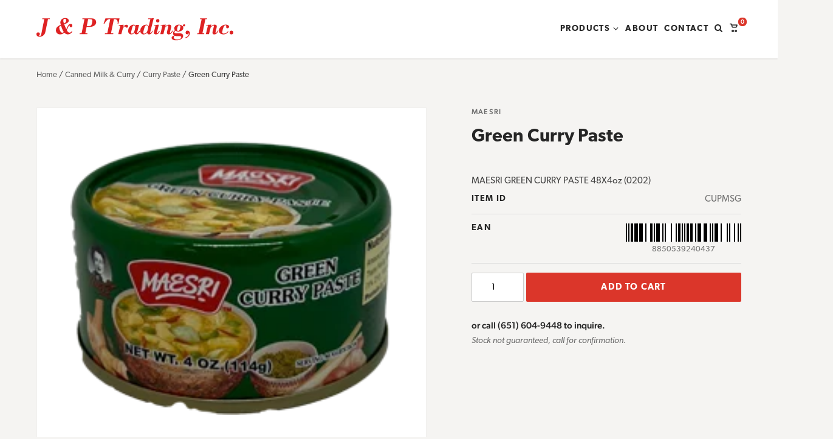

--- FILE ---
content_type: text/html; charset=UTF-8
request_url: https://www.jptradingus.com/product/green-curry-paste-4/
body_size: 12680
content:
<!DOCTYPE html>
<!--[if lt IE 9]><html class="no-js no-svg ie lt-ie9 lt-ie8 lt-ie7" dir="ltr" lang="en-US" prefix="og: https://ogp.me/ns#"> <![endif]-->
<!--[if IE 9]><html class="no-js no-svg ie ie9 lt-ie9 lt-ie8" dir="ltr" lang="en-US" prefix="og: https://ogp.me/ns#"> <![endif]-->
<!--[if gt IE 9]><!--><html class="no-js" dir="ltr" lang="en-US" prefix="og: https://ogp.me/ns#"> <!--<![endif]-->

	<head>
			<script>window.addEventListener("error", window.__analyticsTrackError = function f(e) {f.q = f.q || []; f.q.push(e);}, true);</script>
		<script async src="https://www.googletagmanager.com/gtag/js?id=G-CE8YLL9CXL"></script>
		<script>
			window.dataLayer = window.dataLayer || [];
			function gtag(){dataLayer.push(arguments);}
			gtag('js', new Date());

			gtag('config', 'G-CE8YLL9CXL');
		</script>
	
		
	<meta charset="UTF-8"/>
	<meta http-equiv="Content-Type" content="text/html; charset=UTF-8"/>
	<meta http-equiv="X-UA-Compatible" content="IE=edge">
	<meta name="viewport" content="width=device-width, initial-scale=1">

	<link rel="pingback" href="https://www.jptradingus.com/xmlrpc.php"/>

		<link rel="stylesheet" href="https://use.typekit.net/xni3die.css" />

	
	<title>Green Curry Paste - J&amp;P Trading - jptradingus.com</title>

		<!-- All in One SEO Pro 4.9.3 - aioseo.com -->
	<meta name="description" content="MAESRI GREEN CURRY PASTE 48X4oz (0202)" />
	<meta name="robots" content="max-image-preview:large" />
	<link rel="canonical" href="https://www.jptradingus.com/product/green-curry-paste-4/" />
	<meta name="generator" content="All in One SEO Pro (AIOSEO) 4.9.3" />
		<meta property="og:locale" content="en_US" />
		<meta property="og:site_name" content="J&amp;P Trading - jptradingus.com -" />
		<meta property="og:type" content="article" />
		<meta property="og:title" content="Green Curry Paste - J&amp;P Trading - jptradingus.com" />
		<meta property="og:description" content="MAESRI GREEN CURRY PASTE 48X4oz (0202)" />
		<meta property="og:url" content="https://www.jptradingus.com/product/green-curry-paste-4/" />
		<meta property="article:published_time" content="2023-04-22T03:09:07+00:00" />
		<meta property="article:modified_time" content="2023-04-22T03:09:08+00:00" />
		<meta name="twitter:card" content="summary" />
		<meta name="twitter:title" content="Green Curry Paste - J&amp;P Trading - jptradingus.com" />
		<meta name="twitter:description" content="MAESRI GREEN CURRY PASTE 48X4oz (0202)" />
		<script type="application/ld+json" class="aioseo-schema">
			{"@context":"https:\/\/schema.org","@graph":[{"@type":"BreadcrumbList","@id":"https:\/\/www.jptradingus.com\/product\/green-curry-paste-4\/#breadcrumblist","itemListElement":[{"@type":"ListItem","@id":"https:\/\/www.jptradingus.com#listItem","position":1,"name":"Home","item":"https:\/\/www.jptradingus.com","nextItem":{"@type":"ListItem","@id":"https:\/\/www.jptradingus.com\/shop\/#listItem","name":"Shop"}},{"@type":"ListItem","@id":"https:\/\/www.jptradingus.com\/shop\/#listItem","position":2,"name":"Shop","item":"https:\/\/www.jptradingus.com\/shop\/","nextItem":{"@type":"ListItem","@id":"https:\/\/www.jptradingus.com\/product-category\/canned-milk-curry\/#listItem","name":"Canned Milk &amp; Curry"},"previousItem":{"@type":"ListItem","@id":"https:\/\/www.jptradingus.com#listItem","name":"Home"}},{"@type":"ListItem","@id":"https:\/\/www.jptradingus.com\/product-category\/canned-milk-curry\/#listItem","position":3,"name":"Canned Milk &amp; Curry","item":"https:\/\/www.jptradingus.com\/product-category\/canned-milk-curry\/","nextItem":{"@type":"ListItem","@id":"https:\/\/www.jptradingus.com\/product-category\/canned-milk-curry\/curry-paste\/#listItem","name":"Curry Paste"},"previousItem":{"@type":"ListItem","@id":"https:\/\/www.jptradingus.com\/shop\/#listItem","name":"Shop"}},{"@type":"ListItem","@id":"https:\/\/www.jptradingus.com\/product-category\/canned-milk-curry\/curry-paste\/#listItem","position":4,"name":"Curry Paste","item":"https:\/\/www.jptradingus.com\/product-category\/canned-milk-curry\/curry-paste\/","nextItem":{"@type":"ListItem","@id":"https:\/\/www.jptradingus.com\/product\/green-curry-paste-4\/#listItem","name":"Green Curry Paste"},"previousItem":{"@type":"ListItem","@id":"https:\/\/www.jptradingus.com\/product-category\/canned-milk-curry\/#listItem","name":"Canned Milk &amp; Curry"}},{"@type":"ListItem","@id":"https:\/\/www.jptradingus.com\/product\/green-curry-paste-4\/#listItem","position":5,"name":"Green Curry Paste","previousItem":{"@type":"ListItem","@id":"https:\/\/www.jptradingus.com\/product-category\/canned-milk-curry\/curry-paste\/#listItem","name":"Curry Paste"}}]},{"@type":"Organization","@id":"https:\/\/www.jptradingus.com\/#organization","name":"J&P Trading - jptradingus.com","url":"https:\/\/www.jptradingus.com\/"},{"@type":"Product","@id":"https:\/\/www.jptradingus.com\/product\/green-curry-paste-4\/#wooCommerceProduct","name":"Green Curry Paste","description":"MAESRI GREEN CURRY PASTE 48X4oz (0202)","url":"https:\/\/www.jptradingus.com\/product\/green-curry-paste-4\/","sku":"CUPMSG","image":{"@type":"ImageObject","url":"https:\/\/www.jptradingus.com\/wp-content\/uploads\/CUPMSG_1.png","@id":"https:\/\/www.jptradingus.com\/product\/green-curry-paste-4\/#productImage","width":212,"height":180},"offers":{"@type":"Offer","url":"https:\/\/www.jptradingus.com\/product\/green-curry-paste-4\/#wooCommerceOffer","price":0,"priceCurrency":"USD","category":"Canned Milk &amp; Curry","availability":"https:\/\/schema.org\/InStock","seller":{"@type":"Organization","@id":"https:\/\/www.jptradingus.com\/#organization"}}},{"@type":"WebPage","@id":"https:\/\/www.jptradingus.com\/product\/green-curry-paste-4\/#webpage","url":"https:\/\/www.jptradingus.com\/product\/green-curry-paste-4\/","name":"Green Curry Paste - J&P Trading - jptradingus.com","description":"MAESRI GREEN CURRY PASTE 48X4oz (0202)","inLanguage":"en-US","isPartOf":{"@id":"https:\/\/www.jptradingus.com\/#website"},"breadcrumb":{"@id":"https:\/\/www.jptradingus.com\/product\/green-curry-paste-4\/#breadcrumblist"},"image":{"@type":"ImageObject","url":"https:\/\/www.jptradingus.com\/wp-content\/uploads\/CUPMSG_1.png","@id":"https:\/\/www.jptradingus.com\/product\/green-curry-paste-4\/#mainImage","width":212,"height":180},"primaryImageOfPage":{"@id":"https:\/\/www.jptradingus.com\/product\/green-curry-paste-4\/#mainImage"},"datePublished":"2023-04-21T22:09:07-05:00","dateModified":"2023-04-21T22:09:08-05:00"},{"@type":"WebSite","@id":"https:\/\/www.jptradingus.com\/#website","url":"https:\/\/www.jptradingus.com\/","name":"J&P Trading - jptradingus.com","inLanguage":"en-US","publisher":{"@id":"https:\/\/www.jptradingus.com\/#organization"}}]}
		</script>
		<!-- All in One SEO Pro -->

<link rel='stylesheet' id='wp-block-library-css' href='https://www.jptradingus.com/wp-includes/css/dist/block-library/style.min.css?ver=6.8.3' type='text/css' media='all' />
<link rel='stylesheet' id='aioseo/css/src/vue/standalone/blocks/table-of-contents/global.scss-css' href='https://www.jptradingus.com/wp-content/plugins/all-in-one-seo-pack-pro/dist/Pro/assets/css/table-of-contents/global.e90f6d47.css?ver=4.9.3' type='text/css' media='all' />
<link rel='stylesheet' id='aioseo/css/src/vue/standalone/blocks/pro/recipe/global.scss-css' href='https://www.jptradingus.com/wp-content/plugins/all-in-one-seo-pack-pro/dist/Pro/assets/css/recipe/global.67a3275f.css?ver=4.9.3' type='text/css' media='all' />
<link rel='stylesheet' id='aioseo/css/src/vue/standalone/blocks/pro/product/global.scss-css' href='https://www.jptradingus.com/wp-content/plugins/all-in-one-seo-pack-pro/dist/Pro/assets/css/product/global.61066cfb.css?ver=4.9.3' type='text/css' media='all' />
<link rel='stylesheet' id='plaudit-base/generic-dialog/style-css' href='https://www.jptradingus.com/wp-content/plugins/plaudit-base/dist/blocks/plaudit-base-generic-dialog/style.css?ver=40b9bde1ffecef904cfc' type='text/css' media='all' />
<link rel='stylesheet' id='plaudit-base/generic-dialog-button/style-css' href='https://www.jptradingus.com/wp-content/plugins/plaudit-base/dist/blocks/plaudit-base-generic-dialog-button/style.css?ver=790bd892128afb684a96' type='text/css' media='all' />
<style id='global-styles-inline-css' type='text/css'>
:root{--wp--preset--color--gray: #F5F4F2;--wp--preset--color--red: #DB362A;}.wp-block-cover{--wp--preset--color--none: transparent;}:root { --wp--style--global--content-size: ;--wp--style--global--wide-size: ; }:where(body) { margin: 0; }.wp-site-blocks > .alignleft { float: left; margin-right: 2em; }.wp-site-blocks > .alignright { float: right; margin-left: 2em; }.wp-site-blocks > .aligncenter { justify-content: center; margin-left: auto; margin-right: auto; }:where(.is-layout-flex){gap: 0.5em;}:where(.is-layout-grid){gap: 0.5em;}.is-layout-flow > .alignleft{float: left;margin-inline-start: 0;margin-inline-end: 2em;}.is-layout-flow > .alignright{float: right;margin-inline-start: 2em;margin-inline-end: 0;}.is-layout-flow > .aligncenter{margin-left: auto !important;margin-right: auto !important;}.is-layout-constrained > .alignleft{float: left;margin-inline-start: 0;margin-inline-end: 2em;}.is-layout-constrained > .alignright{float: right;margin-inline-start: 2em;margin-inline-end: 0;}.is-layout-constrained > .aligncenter{margin-left: auto !important;margin-right: auto !important;}.is-layout-constrained > :where(:not(.alignleft):not(.alignright):not(.alignfull)){max-width: var(--wp--style--global--content-size);margin-left: auto !important;margin-right: auto !important;}.is-layout-constrained > .alignwide{max-width: var(--wp--style--global--wide-size);}body .is-layout-flex{display: flex;}.is-layout-flex{flex-wrap: wrap;align-items: center;}.is-layout-flex > :is(*, div){margin: 0;}body .is-layout-grid{display: grid;}.is-layout-grid > :is(*, div){margin: 0;}.has-gray-color{color: var(--wp--preset--color--gray) !important;}.has-red-color{color: var(--wp--preset--color--red) !important;}.has-gray-background-color{background-color: var(--wp--preset--color--gray) !important;}.has-red-background-color{background-color: var(--wp--preset--color--red) !important;}.has-gray-border-color{border-color: var(--wp--preset--color--gray) !important;}.has-red-border-color{border-color: var(--wp--preset--color--red) !important;}.wp-block-cover.has-none-color{color: var(--wp--preset--color--none) !important;}.wp-block-cover.has-none-background-color{background-color: var(--wp--preset--color--none) !important;}.wp-block-cover.has-none-border-color{border-color: var(--wp--preset--color--none) !important;}
:where(.wp-block-post-template.is-layout-flex){gap: 1.25em;}:where(.wp-block-post-template.is-layout-grid){gap: 1.25em;}
:where(.wp-block-columns.is-layout-flex){gap: 2em;}:where(.wp-block-columns.is-layout-grid){gap: 2em;}
:root :where(.wp-block-pullquote){font-size: 1.5em;line-height: 1.6;}
</style>
<link rel='stylesheet' id='wc-variation-images-frontend-css' href='https://www.jptradingus.com/wp-content/plugins/wc-variation-images/assets/css/frontend.css?ver=1.1.1' type='text/css' media='all' />
<link rel='stylesheet' id='photoswipe-css' href='https://www.jptradingus.com/wp-content/plugins/woocommerce/assets/css/photoswipe/photoswipe.min.css?ver=10.4.3' type='text/css' media='all' />
<link rel='stylesheet' id='photoswipe-default-skin-css' href='https://www.jptradingus.com/wp-content/plugins/woocommerce/assets/css/photoswipe/default-skin/default-skin.min.css?ver=10.4.3' type='text/css' media='all' />
<link rel='stylesheet' id='woocommerce-layout-css' href='https://www.jptradingus.com/wp-content/plugins/woocommerce/assets/css/woocommerce-layout.css?ver=10.4.3' type='text/css' media='all' />
<link rel='stylesheet' id='woocommerce-smallscreen-css' href='https://www.jptradingus.com/wp-content/plugins/woocommerce/assets/css/woocommerce-smallscreen.css?ver=10.4.3' type='text/css' media='only screen and (max-width: 768px)' />
<link rel='stylesheet' id='woocommerce-general-css' href='https://www.jptradingus.com/wp-content/plugins/woocommerce/assets/css/woocommerce.css?ver=10.4.3' type='text/css' media='all' />
<style id='woocommerce-inline-inline-css' type='text/css'>
.woocommerce form .form-row .required { visibility: visible; }
</style>
<link rel='stylesheet' id='plaudit-theme.bundle-css' href='https://www.jptradingus.com/wp-content/themes/plaudit-theme-child/assets/target/bundle.css?ver=1741813720' type='text/css' media='all' />
<script type="text/javascript" src="https://www.jptradingus.com/wp-content/themes/plaudit-theme-child/assets/target/bundle-header.js?ver=1767992919" id="plaudit-theme.bundle-header-js"></script>
<script type="text/javascript" src="https://www.jptradingus.com/wp-includes/js/jquery/jquery.min.js?ver=3.7.1" id="jquery-core-js"></script>
<script type="text/javascript" src="https://www.jptradingus.com/wp-includes/js/jquery/jquery-migrate.min.js?ver=3.4.1" id="jquery-migrate-js"></script>
<script type="text/javascript" src="https://www.jptradingus.com/wp-content/plugins/woocommerce/assets/js/jquery-blockui/jquery.blockUI.min.js?ver=2.7.0-wc.10.4.3" id="wc-jquery-blockui-js" defer="defer" data-wp-strategy="defer"></script>
<script type="text/javascript" id="wc-add-to-cart-js-extra">
/* <![CDATA[ */
var wc_add_to_cart_params = {"ajax_url":"\/wp-admin\/admin-ajax.php","wc_ajax_url":"\/?wc-ajax=%%endpoint%%","i18n_view_cart":"View cart","cart_url":"https:\/\/www.jptradingus.com\/cart\/","is_cart":"","cart_redirect_after_add":"no"};
/* ]]> */
</script>
<script type="text/javascript" src="https://www.jptradingus.com/wp-content/plugins/woocommerce/assets/js/frontend/add-to-cart.min.js?ver=10.4.3" id="wc-add-to-cart-js" defer="defer" data-wp-strategy="defer"></script>
<script type="text/javascript" src="https://www.jptradingus.com/wp-content/plugins/woocommerce/assets/js/flexslider/jquery.flexslider.min.js?ver=2.7.2-wc.10.4.3" id="wc-flexslider-js" defer="defer" data-wp-strategy="defer"></script>
<script type="text/javascript" src="https://www.jptradingus.com/wp-content/plugins/woocommerce/assets/js/photoswipe/photoswipe.min.js?ver=4.1.1-wc.10.4.3" id="wc-photoswipe-js" defer="defer" data-wp-strategy="defer"></script>
<script type="text/javascript" src="https://www.jptradingus.com/wp-content/plugins/woocommerce/assets/js/photoswipe/photoswipe-ui-default.min.js?ver=4.1.1-wc.10.4.3" id="wc-photoswipe-ui-default-js" defer="defer" data-wp-strategy="defer"></script>
<script type="text/javascript" id="wc-single-product-js-extra">
/* <![CDATA[ */
var wc_single_product_params = {"i18n_required_rating_text":"Please select a rating","i18n_rating_options":["1 of 5 stars","2 of 5 stars","3 of 5 stars","4 of 5 stars","5 of 5 stars"],"i18n_product_gallery_trigger_text":"View full-screen image gallery","review_rating_required":"yes","flexslider":{"rtl":false,"animation":"slide","smoothHeight":true,"directionNav":false,"controlNav":"thumbnails","slideshow":false,"animationSpeed":500,"animationLoop":false,"allowOneSlide":false},"zoom_enabled":"","zoom_options":[],"photoswipe_enabled":"1","photoswipe_options":{"shareEl":false,"closeOnScroll":false,"history":false,"hideAnimationDuration":0,"showAnimationDuration":0},"flexslider_enabled":"1"};
/* ]]> */
</script>
<script type="text/javascript" src="https://www.jptradingus.com/wp-content/plugins/woocommerce/assets/js/frontend/single-product.min.js?ver=10.4.3" id="wc-single-product-js" defer="defer" data-wp-strategy="defer"></script>
<script type="text/javascript" src="https://www.jptradingus.com/wp-content/plugins/woocommerce/assets/js/js-cookie/js.cookie.min.js?ver=2.1.4-wc.10.4.3" id="wc-js-cookie-js" defer="defer" data-wp-strategy="defer"></script>
<script type="text/javascript" id="woocommerce-js-extra">
/* <![CDATA[ */
var woocommerce_params = {"ajax_url":"\/wp-admin\/admin-ajax.php","wc_ajax_url":"\/?wc-ajax=%%endpoint%%","i18n_password_show":"Show password","i18n_password_hide":"Hide password"};
/* ]]> */
</script>
<script type="text/javascript" src="https://www.jptradingus.com/wp-content/plugins/woocommerce/assets/js/frontend/woocommerce.min.js?ver=10.4.3" id="woocommerce-js" defer="defer" data-wp-strategy="defer"></script>
<script type="text/javascript" id="wc-cart-fragments-js-extra">
/* <![CDATA[ */
var wc_cart_fragments_params = {"ajax_url":"\/wp-admin\/admin-ajax.php","wc_ajax_url":"\/?wc-ajax=%%endpoint%%","cart_hash_key":"wc_cart_hash_0dacc3ceb6d4a5eb4301b83e97ac7040","fragment_name":"wc_fragments_0dacc3ceb6d4a5eb4301b83e97ac7040","request_timeout":"5000"};
/* ]]> */
</script>
<script type="text/javascript" src="https://www.jptradingus.com/wp-content/plugins/woocommerce/assets/js/frontend/cart-fragments.min.js?ver=10.4.3" id="wc-cart-fragments-js" defer="defer" data-wp-strategy="defer"></script>
<link rel="apple-touch-icon" sizes="144x144" href="/wp-content/uploads/fbrfg/apple-touch-icon.png?v=20220824">
<link rel="icon" type="image/png" sizes="32x32" href="/wp-content/uploads/fbrfg/favicon-32x32.png?v=20220824">
<link rel="icon" type="image/png" sizes="16x16" href="/wp-content/uploads/fbrfg/favicon-16x16.png?v=20220824">
<link rel="manifest" href="/wp-content/uploads/fbrfg/site.webmanifest?v=20220824">
<link rel="mask-icon" href="/wp-content/uploads/fbrfg/safari-pinned-tab.svg?v=20220824" color="#db362a">
<link rel="shortcut icon" href="/wp-content/uploads/fbrfg/favicon.ico?v=20220824">
<meta name="msapplication-TileColor" content="#b8d6d6">
<meta name="msapplication-config" content="/wp-content/uploads/fbrfg/browserconfig.xml?v=20220824">
<meta name="theme-color" content="#db362a"><style>.woocommerce-product-gallery{ opacity: 1 !important; }</style>	<noscript><style>.woocommerce-product-gallery{ opacity: 1 !important; }</style></noscript>
	<link rel="icon" href="https://www.jptradingus.com/wp-content/uploads/favicon-106x106.png" sizes="32x32" />
<link rel="icon" href="https://www.jptradingus.com/wp-content/uploads/favicon-300x300.png" sizes="192x192" />
<link rel="apple-touch-icon" href="https://www.jptradingus.com/wp-content/uploads/favicon-300x300.png" />
<meta name="msapplication-TileImage" content="https://www.jptradingus.com/wp-content/uploads/favicon-300x300.png" />
 

		
		<script>(function(d){ d.className = d.className.replace('no-js', 'js') })(document.documentElement)</script>
</head>

	<body
		data-template="base.twig"
		class="wp-singular product-template-default single single-product postid-17266 wp-theme-plaudit-theme wp-child-theme-plaudit-theme-child theme-plaudit-theme woocommerce woocommerce-page woocommerce-no-js metaslider-plugin level-1
	">
		<a class="skipToContent" href="#mainContent">Skip to content</a>

		<div id="page"></div>

		<div class="pageOverlay" tabindex="-1"></div>
		<div class="filtersPageOverlay" tabindex="-1"></div>

		<header class="pageHeader">
			<div class="pageHeader__inner">
								<a class="pageHeader__logoLink" href="https://www.jptradingus.com" rel="home">
					<svg xmlns="http://www.w3.org/2000/svg" width="335.32" height="37.04" viewBox="0 0 335.32 37.04">
	<title>J&amp;P Trading, Inc.</title>
	<path id="Path_1122" data-name="Path 1122" d="M23.72,8.8H10.8l-.28,1.36h3.6L9.16,34.04c-.6,2.92-1.4,4.08-2.76,4.08-.64,0-1.04-.28-1.04-.64,0-.28,0-.32.44-.72a2.736,2.736,0,0,0,.72-1.88,2.647,2.647,0,0,0-2.8-2.72A3,3,0,0,0,.76,35.32c0,2.44,2.2,4.12,5.4,4.12a10,10,0,0,0,5.96-1.92c2.24-1.72,3.32-3.68,4.16-7.76l4.12-19.6h3.04ZM61.04,29.96c-1.84,2.12-2.6,2.64-4,2.64-1.76,0-3.16-1.36-4.72-4.56a26.781,26.781,0,0,0,2.4-4.52c.92-2.16,1.48-3.04,2-3.04.24,0,.4.24.44.6l.08.6a2.3,2.3,0,0,0,2.32,1.92A2.374,2.374,0,0,0,61.88,21a2.88,2.88,0,0,0-3.08-2.92c-2.4,0-3.72,1.24-5.36,5.04a24.635,24.635,0,0,1-1.88,3.6l-.6-1.28c-.92-1.96-1.6-3.52-2.52-5.84l-.4-1.08c1.96-.64,2.64-.88,3.68-1.32,2.8-1.2,4.08-2.68,4.08-4.72,0-2.44-2.6-4.28-5.96-4.28-4.96,0-8.4,3.16-8.4,7.68a11.833,11.833,0,0,0,.68,3.68A16.3,16.3,0,0,0,37.44,22a8,8,0,0,0-3.52,6.64c0,4.04,2.92,6.8,7.16,6.8a9.22,9.22,0,0,0,3.32-.6,12.628,12.628,0,0,0,3.8-2.2,7.814,7.814,0,0,0,6.28,2.8,8.358,8.358,0,0,0,4.92-1.72A8.7,8.7,0,0,0,61.88,31ZM47.6,17.24c-1-2.88-1.16-3.52-1.16-4.72a2.864,2.864,0,0,1,2.68-3c1.4,0,2.24,1.08,2.24,2.92C51.36,14.84,50.28,16.24,47.6,17.24Zm-5.08,3.52c.88,2.48,1.28,3.52,2.16,5.64a26.036,26.036,0,0,0,2.64,5.2,4.025,4.025,0,0,1-2.64,1.12,3.585,3.585,0,0,1-2.96-1.96,13.339,13.339,0,0,1-2.12-6.24C39.6,22.96,40.4,21.96,42.52,20.76ZM86.16,23h2.76a34.618,34.618,0,0,0,5.4-.32c4.88-.72,8.16-3.8,8.16-7.64a5.977,5.977,0,0,0-2.24-4.64C98.72,9.2,97,8.8,93.32,8.8H79.08l-.28,1.36h3.76L77.68,33.64h-3.2L74.2,35H87.36l.32-1.36H83.92Zm.28-1.32,2.32-11.52h2.96c3.24,0,4.24.6,4.24,2.64a21.193,21.193,0,0,1-.44,3.28c-.48,2.56-1.04,3.92-2.04,4.72-.8.64-2.04.88-4.92.88ZM118.24,8.8l-3.04,8.72h1.44a23.285,23.285,0,0,1,2.96-4.32,7.384,7.384,0,0,1,6.36-3.08,1.947,1.947,0,0,1,.48.04l-5,23.48h-3.92L117.24,35h14.2l.28-1.36h-4.04l5-23.48h1.2a4.988,4.988,0,0,1,2.68.44c1.68.76,2.6,2.52,2.6,5.12,0,.4-.08,1-.16,1.8h1.44l1.84-8.72ZM140.12,35h5.24l1.44-5.44c1.08-4.16,3.08-7.48,4.52-7.48.36,0,.44.08,1.24,1.12a2.667,2.667,0,0,0,2.04,1.12A2.314,2.314,0,0,0,156.88,22c0-1.56-1.24-2.6-3-2.6a5,5,0,0,0-3.32,1.48,10.479,10.479,0,0,0-2.12,2.48l-.08-.08,1.04-3.88h-.84a34.995,34.995,0,0,1-4.2.28h-3.2l-.28,1.2h2.88Zm30.12-15.4-.44,1.92h-.08a3.338,3.338,0,0,0-3.48-2.32,9.787,9.787,0,0,0-7.32,4.16,11.058,11.058,0,0,0-2.08,6.16c0,3.52,2.32,5.92,5.68,5.92,1.96,0,3.32-.72,5.04-2.64a3.35,3.35,0,0,0,3.4,2.64A5.076,5.076,0,0,0,175,33.48a13.409,13.409,0,0,0,1.96-3.36l-1.04-.76c-1.04,2.48-1.96,3.72-2.72,3.72-.48,0-.72-.28-.72-.96a8.284,8.284,0,0,1,.36-2l2.68-10.52Zm-8.4,13.28a5.524,5.524,0,0,1,.12-1.04c.4-2.08,1.52-6.28,2.2-8.52.64-2,1.36-2.76,2.6-2.76a2.4,2.4,0,0,1,2.32,2.52,32.515,32.515,0,0,1-1.44,6.84c-.72,2.48-2.56,4.32-4.24,4.32C162.44,34.24,161.84,33.72,161.84,32.88ZM200.56,8.52h-.84c-2.76.24-4.12.32-5.56.32h-3.04l-.32,1.2h4.12l-3,11.64a4.187,4.187,0,0,0-4.12-2.52,10.469,10.469,0,0,0-10.32,10.28,5.753,5.753,0,0,0,6.08,6,7.074,7.074,0,0,0,5.84-2.76c.36,1.92,1.4,2.76,3.48,2.76A5.31,5.31,0,0,0,197,33.4a11.715,11.715,0,0,0,1.8-3.64l-.84-.56c-1.08,2.8-1.84,3.96-2.6,3.96-.4,0-.76-.48-.76-1.04a8.167,8.167,0,0,1,.32-1.84ZM190.44,27.48c-.08.24-.12.48-.24.76a27.223,27.223,0,0,1-1.32,3.32,5.958,5.958,0,0,1-4.48,2.68,1.58,1.58,0,0,1-1.72-1.56c0-1.24.6-3.76,2-8.2,1-3.08,1.96-4.24,3.68-4.24a3.289,3.289,0,0,1,2.92,3.44,2.833,2.833,0,0,1-.04.56,2.537,2.537,0,0,0-.16.68Zm18.84-8.2h-.96a24.986,24.986,0,0,1-4.08.28h-2.72l-.28,1.2h2.44l-2.64,10.08a7.965,7.965,0,0,0-.32,1.96c0,1.72,1.32,2.64,3.72,2.64a5.3,5.3,0,0,0,3.88-1.48,7.9,7.9,0,0,0,2.32-3.68l-1.04-.76c-1.08,2.64-2.08,3.88-3.12,3.88a.547.547,0,0,1-.56-.56,7.175,7.175,0,0,1,.2-1.08ZM207.4,9.96a2.817,2.817,0,0,0-2.84,2.8,2.851,2.851,0,0,0,2.84,2.84,2.817,2.817,0,0,0,2.8-2.84A2.783,2.783,0,0,0,207.4,9.96ZM211.76,35h5.28l2.76-10.84c1.84-2.04,3.8-3.36,4.96-3.36a.71.71,0,0,1,.72.68,6.708,6.708,0,0,1-.24,1.24l-1.84,7.4a9.1,9.1,0,0,0-.4,2.28,3.053,3.053,0,0,0,3.28,3.04c2.84,0,5.24-2.12,6.84-6.04l-1.16-.28c-1.2,2.6-2.28,3.84-3.32,3.84-.32,0-.48-.24-.48-.6a6.113,6.113,0,0,1,.36-1.8l1.6-6.6a5.637,5.637,0,0,0,.28-1.64c0-1.96-1.4-3.12-3.72-3.12a8.05,8.05,0,0,0-4.08,1.24,7.859,7.859,0,0,0-2.32,2l-.08-.08.8-3.16h-.8a49.167,49.167,0,0,1-5.32.36h-2.36l-.32,1.2h3.08Zm28.28-1.48c-3.24,0-4.28-.36-4.28-1.48,0-.88.28-1.32,1.84-2.8a7.328,7.328,0,0,0,4.8,1.48c4.92,0,8.48-2.6,8.48-6.16a4.259,4.259,0,0,0-.4-1.68c.28-1.04.4-1.24.84-1.24.08,0,.16.04.24.04l.56.24a.806.806,0,0,0,.44.12,1.586,1.586,0,0,0,1.52-1.68,1.66,1.66,0,0,0-1.72-1.72c-1.16,0-1.92.96-2.52,3.24a8.1,8.1,0,0,0-6.44-2.68c-4.2,0-7.96,2.92-7.96,6.2a4.244,4.244,0,0,0,1.28,3.12c-2.36,1.64-3.44,3.24-3.44,5.24a3.869,3.869,0,0,0,2,3.36c-3.24,1.4-4.28,2.36-4.28,3.92,0,2.64,2.84,4.2,7.64,4.2,7.2,0,12-3,12-7.48A3.455,3.455,0,0,0,249.4,35c-1.2-1.08-2.88-1.48-6.48-1.48Zm.24-5.88c0-.12.08-.6.2-1.48a14.353,14.353,0,0,1,1.28-4.6,2.338,2.338,0,0,1,2.2-1.32A1.87,1.87,0,0,1,246,22.2a22.126,22.126,0,0,1-1,4.84c-.56,1.72-1.56,2.64-2.88,2.64A1.784,1.784,0,0,1,240.28,27.64Zm-4.04,10a13.067,13.067,0,0,0,5.12.64c5.04,0,6.08.32,6.08,1.88,0,2.16-3.16,3.88-7.12,3.88-3.36,0-5.6-1.52-5.6-3.8A3,3,0,0,1,236.24,37.64Zm18.16,4.32a11.216,11.216,0,0,0,4.96-2.76,7.848,7.848,0,0,0,2.8-5.68,4.146,4.146,0,0,0-3.96-4.36,3.253,3.253,0,0,0-3.32,3.28,2.624,2.624,0,0,0,2.52,2.92,2.332,2.332,0,0,0,1.92-.96c.36-.52.44-.6.6-.6.24,0,.36.28.36.72a5.254,5.254,0,0,1-2,3.92A17.075,17.075,0,0,1,254,40.88ZM279.52,8.8l-.28,1.36h2.88l-4.96,23.48h-2.28L274.6,35h11.72l.28-1.36h-3.16l5.04-23.48h2.72l.32-1.36ZM289.36,35h5.28l2.76-10.84c1.84-2.04,3.8-3.36,4.96-3.36a.71.71,0,0,1,.72.68,6.708,6.708,0,0,1-.24,1.24L301,30.12a9.1,9.1,0,0,0-.4,2.28,3.053,3.053,0,0,0,3.28,3.04c2.84,0,5.24-2.12,6.84-6.04l-1.16-.28c-1.2,2.6-2.28,3.84-3.32,3.84-.32,0-.48-.24-.48-.6a6.114,6.114,0,0,1,.36-1.8l1.6-6.6a5.637,5.637,0,0,0,.28-1.64c0-1.96-1.4-3.12-3.72-3.12a8.05,8.05,0,0,0-4.08,1.24,7.859,7.859,0,0,0-2.32,2l-.08-.08.8-3.16h-.8a49.167,49.167,0,0,1-5.32.36h-2.36l-.32,1.2h3.08ZM327,30.08a9.777,9.777,0,0,1-3.16,2.88,8.61,8.61,0,0,1-4,1.16c-1.72,0-2.68-.84-2.68-2.4a28.118,28.118,0,0,1,1.72-6.84c1.12-3.24,2.28-4.64,3.84-4.64a1.254,1.254,0,0,1,1.36,1.24,7.333,7.333,0,0,1-.08.84,5.768,5.768,0,0,0-.2,1.08,2.12,2.12,0,0,0,2.28,1.84,2.621,2.621,0,0,0,2.76-2.52c0-2-2.4-3.52-5.52-3.52-6.08,0-11.76,4.8-11.76,9.96,0,3.72,3.04,6.28,7.44,6.28A10.16,10.16,0,0,0,324.52,34a10.969,10.969,0,0,0,3.4-3.12Zm5.96-.84a3.04,3.04,0,0,0-3.08,3,3.167,3.167,0,0,0,3.12,3.2h.08a3.1,3.1,0,0,0-.12-6.2Z" transform="translate(-0.76 -8.2)" fill="#de2223"/>
</svg>
				</a>

								<span class="menuTriggers">
					<a id="menuTrigger--open" class="menuTrigger menuTrigger--open" href="#menu" title="Open Menu" tabindex="-1">
												<svg xmlns="http://www.w3.org/2000/svg" viewBox="0 0 35 23.5" width="25">
							<path d="M0 00.0h35v2.7H0v-2.7z"> </path>
							<path d="M0 10.9h35v2.7H0v-2.7z"> </path>
							<path d="M0 20.8h35v2.7H0v-2.7z"> </path>
						</svg>
						<span class="label">Menu</span>
					</a>
					<a id="menuTrigger--close" class="menuTrigger menuTrigger--close" href="#page" title="Close Menu" tabindex="-1">
												<svg xmlns="http://www.w3.org/2000/svg" height="17" viewBox="0 0 27.2 27">
							<path d="M1.9.6l24.7 24.5-1.9 1.9L0 2.5 1.9.6z"> </path>
							<path d="M.3 24.8L25.3 0l1.9 1.9-25 24.8-1.9-1.9z"> </path>
						</svg>
						<span class="label">Close</span>
					</a>
				</span>

				<span class="mobileCartLink"><a class="mobileCartLink__inner" href="https://www.jptradingus.com/cart/"><span class="cart-item-count"></span><span class="mobileCartLink__label">Cart</span></a></span>

				<nav id="menu" class="menu">
					<div class="menu__inner">
						<form class="searchForm searchForm--mobileMenu" method="get" role="search" action="/products">
	<input type="text" placeholder="Search for a Product" name="query" value="" autofocus />
	<div class="searchForm__btn btn">
		<input type="submit" value="Search" class="submit"/>
	</div>
</form>
							<ul class="nav nav--primary">
		
					
			<li class="menu-item menu-item-type-post_type menu-item-object-page menu-item-has-children menu-item-143 menu-item--products menu-item-has-children">
				<a target="_self" href="https://www.jptradingus.com/products/">
					<span>
												<span>Products</span>
					</span>
				</a>
									<div class="child-wrap">
						<ul>
							<li class="menu-item menu-item-type-post_type menu-item-object-page menu-item-143 menu-item--products menu-item--overview">		
	<a target="_self" href="https://www.jptradingus.com/products/"><span>Overview</span></a>
</li>																																<li class="">
										<a href="https://www.jptradingus.com/product-category/uncategorized/"><span>Uncategorized</span></a>
																			</li>
																																								<li class="menu-item-has-children">
										<a href="https://www.jptradingus.com/product-category/bamboo-shoots/"><span>Bamboo Shoots</span></a>
																					<div class="child-wrap">
												<ul>
																											<li class="">
															<a href="https://www.jptradingus.com/product-category/bamboo-shoots/in-bag-bamboo-shoots/"><span>In Bag</span></a>
														</li>
																											<li class="">
															<a href="https://www.jptradingus.com/product-category/bamboo-shoots/in-can-bamboo-shoots/"><span>In Can</span></a>
														</li>
																											<li class="">
															<a href="https://www.jptradingus.com/product-category/bamboo-shoots/in-jar-bamboo-shoots/"><span>In Jar</span></a>
														</li>
																									</ul>
											</div>
																			</li>
																																																																																																													<li class="menu-item-has-children">
										<a href="https://www.jptradingus.com/product-category/candy-sweets/"><span>Candy &amp; Sweets</span></a>
																					<div class="child-wrap">
												<ul>
																											<li class="">
															<a href="https://www.jptradingus.com/product-category/candy-sweets/candy/"><span>Candy</span></a>
														</li>
																											<li class="">
															<a href="https://www.jptradingus.com/product-category/candy-sweets/jelly/"><span>Jelly</span></a>
														</li>
																											<li class="">
															<a href="https://www.jptradingus.com/product-category/candy-sweets/pudding/"><span>Pudding</span></a>
														</li>
																											<li class="">
															<a href="https://www.jptradingus.com/product-category/candy-sweets/desserts/"><span>Desserts</span></a>
														</li>
																									</ul>
											</div>
																			</li>
																																																																																						<li class="menu-item-has-children">
										<a href="https://www.jptradingus.com/product-category/canned-goods-vegetables/"><span>Canned Goods &amp; Vegetables</span></a>
																					<div class="child-wrap">
												<ul>
																											<li class="">
															<a href="https://www.jptradingus.com/product-category/canned-goods-vegetables/canned-fish/"><span>Canned Fish</span></a>
														</li>
																											<li class="">
															<a href="https://www.jptradingus.com/product-category/canned-goods-vegetables/quail-eggs/"><span>Quail Eggs</span></a>
														</li>
																											<li class="">
															<a href="https://www.jptradingus.com/product-category/canned-goods-vegetables/canned-juice/"><span>Canned Juice</span></a>
														</li>
																											<li class="">
															<a href="https://www.jptradingus.com/product-category/canned-goods-vegetables/canned-fruit/"><span>Canned Fruit</span></a>
														</li>
																											<li class="">
															<a href="https://www.jptradingus.com/product-category/canned-goods-vegetables/corn-water-chestnuts/"><span>Corn &amp; Water Chestnuts</span></a>
														</li>
																											<li class="">
															<a href="https://www.jptradingus.com/product-category/canned-goods-vegetables/mushrooms/"><span>Mushrooms</span></a>
														</li>
																											<li class="">
															<a href="https://www.jptradingus.com/product-category/canned-goods-vegetables/meats-and-pastes/"><span>Meats and Pastes</span></a>
														</li>
																									</ul>
											</div>
																			</li>
																																																															<li class="menu-item-has-children">
										<a href="https://www.jptradingus.com/product-category/canned-milk-curry/"><span>Canned Milk &amp; Curry</span></a>
																					<div class="child-wrap">
												<ul>
																											<li class="">
															<a href="https://www.jptradingus.com/product-category/canned-milk-curry/curry-powder/"><span>Curry Powder</span></a>
														</li>
																											<li class="">
															<a href="https://www.jptradingus.com/product-category/canned-milk-curry/coconut-milk/"><span>Coconut Milk</span></a>
														</li>
																											<li class="">
															<a href="https://www.jptradingus.com/product-category/canned-milk-curry/curry-paste/"><span>Curry Paste</span></a>
														</li>
																											<li class="">
															<a href="https://www.jptradingus.com/product-category/canned-milk-curry/curry-soup/"><span>Curry Soup</span></a>
														</li>
																											<li class="">
															<a href="https://www.jptradingus.com/product-category/canned-milk-curry/condensed-milk/"><span>Condensed Milk</span></a>
														</li>
																									</ul>
											</div>
																			</li>
																																																																																						<li class="menu-item-has-children">
										<a href="https://www.jptradingus.com/product-category/cookies-snacks/"><span>Cookies &amp; Snacks</span></a>
																					<div class="child-wrap">
												<ul>
																											<li class="">
															<a href="https://www.jptradingus.com/product-category/cookies-snacks/cakes/"><span>Cakes</span></a>
														</li>
																									</ul>
											</div>
																			</li>
																																								<li class="menu-item-has-children">
										<a href="https://www.jptradingus.com/product-category/cooler-frozen/"><span>Cooler &amp; Frozen</span></a>
																					<div class="child-wrap">
												<ul>
																											<li class="">
															<a href="https://www.jptradingus.com/product-category/cooler-frozen/fish/"><span>Fish</span></a>
														</li>
																											<li class="">
															<a href="https://www.jptradingus.com/product-category/cooler-frozen/shrimp/"><span>Shrimp</span></a>
														</li>
																											<li class="">
															<a href="https://www.jptradingus.com/product-category/cooler-frozen/sausage/"><span>Sausage</span></a>
														</li>
																											<li class="">
															<a href="https://www.jptradingus.com/product-category/cooler-frozen/meatballs-meatloaf/"><span>Meatballs &amp; Meatloaf</span></a>
														</li>
																											<li class="">
															<a href="https://www.jptradingus.com/product-category/cooler-frozen/dessert/"><span>Desserts</span></a>
														</li>
																											<li class="">
															<a href="https://www.jptradingus.com/product-category/cooler-frozen/rice-sticks-noodles/"><span>Rice Sticks &amp; Noodles</span></a>
														</li>
																											<li class="">
															<a href="https://www.jptradingus.com/product-category/cooler-frozen/wraps/"><span>WRAPS</span></a>
														</li>
																									</ul>
											</div>
																			</li>
																																																																																																																																																																																																																																<li class="">
										<a href="https://www.jptradingus.com/product-category/dried-vegetables-spices-nuts/"><span>Dried Vegetables, Spices, &amp; Nuts</span></a>
																			</li>
																																								<li class="">
										<a href="https://www.jptradingus.com/product-category/drinks-tea/"><span>Drinks &amp; Tea</span></a>
																			</li>
																																																																																																																																																																																		<li class="">
										<a href="https://www.jptradingus.com/product-category/household-items/"><span>Household Items</span></a>
																			</li>
																																																																																																																																																																																		<li class="menu-item-has-children">
										<a href="https://www.jptradingus.com/product-category/instant-noodles/"><span>Instant Noodles</span></a>
																					<div class="child-wrap">
												<ul>
																											<li class="">
															<a href="https://www.jptradingus.com/product-category/instant-noodles/in-bowl/"><span>In Bowl</span></a>
														</li>
																											<li class="">
															<a href="https://www.jptradingus.com/product-category/instant-noodles/in-bag/"><span>In Bag</span></a>
														</li>
																											<li class="">
															<a href="https://www.jptradingus.com/product-category/instant-noodles/in-cup/"><span>In Cup</span></a>
														</li>
																									</ul>
											</div>
																			</li>
																																																															<li class="menu-item-has-children">
										<a href="https://www.jptradingus.com/product-category/kitchenware/"><span>Kitchenware</span></a>
																					<div class="child-wrap">
												<ul>
																											<li class="">
															<a href="https://www.jptradingus.com/product-category/kitchenware/bowls-plates/"><span>Bowls &amp; Plates</span></a>
														</li>
																											<li class="">
															<a href="https://www.jptradingus.com/product-category/kitchenware/cutting-boards/"><span>Cutting Boards</span></a>
														</li>
																											<li class="">
															<a href="https://www.jptradingus.com/product-category/kitchenware/pots-woks-pans/"><span>Pots, Woks, &amp; Pans</span></a>
														</li>
																									</ul>
											</div>
																			</li>
																																																																																																																																																											<li class="">
										<a href="https://www.jptradingus.com/product-category/oil-vinegar-wine/"><span>Oil, Vinegar, &amp; Wine</span></a>
																			</li>
																																																																																						<li class="">
										<a href="https://www.jptradingus.com/product-category/picked-preserved-goods/"><span>Picked &amp; Preserved Goods</span></a>
																			</li>
																																																															<li class="menu-item-has-children">
										<a href="https://www.jptradingus.com/product-category/powders-seasonings/"><span>Powders &amp; Seasonings</span></a>
																					<div class="child-wrap">
												<ul>
																											<li class="">
															<a href="https://www.jptradingus.com/product-category/powders-seasonings/flavors/"><span>Flavors</span></a>
														</li>
																											<li class="">
															<a href="https://www.jptradingus.com/product-category/powders-seasonings/flours/"><span>Flours</span></a>
														</li>
																											<li class="">
															<a href="https://www.jptradingus.com/product-category/powders-seasonings/desserts-powders-seasonings/"><span>Desserts</span></a>
														</li>
																									</ul>
											</div>
																			</li>
																																																																																																													<li class="menu-item-has-children">
										<a href="https://www.jptradingus.com/product-category/rice-and-noodles/"><span>Rice and Noodles</span></a>
																					<div class="child-wrap">
												<ul>
																											<li class="">
															<a href="https://www.jptradingus.com/product-category/rice-and-noodles/rice-sticks/"><span>Rice Sticks</span></a>
														</li>
																											<li class="">
															<a href="https://www.jptradingus.com/product-category/rice-and-noodles/noodles/"><span>Noodles</span></a>
														</li>
																											<li class="">
															<a href="https://www.jptradingus.com/product-category/rice-and-noodles/rice/"><span>Rice</span></a>
														</li>
																											<li class="">
															<a href="https://www.jptradingus.com/product-category/rice-and-noodles/rice-paper/"><span>Rice Paper</span></a>
														</li>
																									</ul>
											</div>
																			</li>
																																																																																																													<li class="menu-item-has-children">
										<a href="https://www.jptradingus.com/product-category/sauces-pastes/"><span>Sauces &amp; Pastes</span></a>
																					<div class="child-wrap">
												<ul>
																											<li class="">
															<a href="https://www.jptradingus.com/product-category/sauces-pastes/pastes/"><span>Pastes</span></a>
														</li>
																											<li class="">
															<a href="https://www.jptradingus.com/product-category/sauces-pastes/hot-sauce/"><span>Hot Sauce</span></a>
														</li>
																											<li class="">
															<a href="https://www.jptradingus.com/product-category/sauces-pastes/korean-sauce/"><span>Korean Sauce</span></a>
														</li>
																											<li class="">
															<a href="https://www.jptradingus.com/product-category/sauces-pastes/soy-sauce/"><span>Soy Sauce</span></a>
														</li>
																											<li class="">
															<a href="https://www.jptradingus.com/product-category/sauces-pastes/oyster-sauce/"><span>Oyster Sauce</span></a>
														</li>
																											<li class="">
															<a href="https://www.jptradingus.com/product-category/sauces-pastes/fish-sauce/"><span>Fish Sauce</span></a>
														</li>
																											<li class="">
															<a href="https://www.jptradingus.com/product-category/sauces-pastes/hoisin-sauce/"><span>Hoisin Sauce</span></a>
														</li>
																									</ul>
											</div>
																			</li>
																																																																																																																	</ul>
					</div>
							</li>
					
			<li class="menu-item menu-item-type-post_type menu-item-object-page menu-item-16 menu-item--about">
				<a target="_self" href="https://www.jptradingus.com/about/">
					<span>
												<span>About</span>
					</span>
				</a>
							</li>
					
			<li class="menu-item menu-item-type-post_type menu-item-object-page menu-item-15 menu-item--contact">
				<a target="_self" href="https://www.jptradingus.com/contact/">
					<span>
												<span>Contact</span>
					</span>
				</a>
							</li>
					
			<li class="menu-item menu-item-type-custom menu-item-object-custom menu-item-27 menu-item--search">
				<a target="_self" href="/?s=&post_type=product">
					<span>
												<span>Search</span>
					</span>
				</a>
							</li>
					
			<li class="menu-item menu-item-type-post_type menu-item-object-page menu-item-159 menu-item--cart">
				<a target="_self" href="https://www.jptradingus.com/cart/">
					<span>
													<span class="cart-item-count"></span>
												<span>Cart</span>
					</span>
				</a>
							</li>
			</ul>
					</div>
				</nav>
			</div>
		</header>

		<main id="mainContent" class="pageContent">
			
				<nav class="woocommerce-breadcrumb" aria-label="Breadcrumb"><a href="https://www.jptradingus.com">Home</a>&nbsp;&#47;&nbsp;<a href="https://www.jptradingus.com/product-category/canned-milk-curry/">Canned Milk &amp; Curry</a>&nbsp;&#47;&nbsp;<a href="https://www.jptradingus.com/product-category/canned-milk-curry/curry-paste/">Curry Paste</a>&nbsp;&#47;&nbsp;Green Curry Paste</nav>
				
			



<div class="woocommerce-notices-wrapper"></div>

<div id="product-17266" class="product type-product post-17266 status-publish first instock product_cat-canned-milk-curry product_cat-curry-paste has-post-thumbnail purchasable product-type-simple">

		<div class="woocommerce-product-gallery woocommerce-product-gallery--with-images woocommerce-product-gallery--columns-4 images wc-variation-images-product-gallery" data-columns="4" style="opacity: 0; transition: opacity .25s ease-in-out;">
	<div class="woocommerce-product-gallery__wrapper">
		<div data-thumb="https://www.jptradingus.com/wp-content/uploads/CUPMSG_1-125x106.png" data-thumb-alt="Green Curry Paste" data-thumb-srcset="https://www.jptradingus.com/wp-content/uploads/CUPMSG_1-125x106.png 125w, https://www.jptradingus.com/wp-content/uploads/CUPMSG_1.png 212w"  data-thumb-sizes="(max-width: 125px) 100vw, 125px" class="woocommerce-product-gallery__image"><a href="https://www.jptradingus.com/wp-content/uploads/CUPMSG_1.png"><img width="212" height="180" src="https://www.jptradingus.com/wp-content/uploads/CUPMSG_1.png" class="wp-post-image" alt="Green Curry Paste" data-caption="" data-src="https://www.jptradingus.com/wp-content/uploads/CUPMSG_1.png" data-large_image="https://www.jptradingus.com/wp-content/uploads/CUPMSG_1.png" data-large_image_width="212" data-large_image_height="180" decoding="async" srcset="https://www.jptradingus.com/wp-content/uploads/CUPMSG_1.png 212w, https://www.jptradingus.com/wp-content/uploads/CUPMSG_1-125x106.png 125w" sizes="(max-width: 212px) 100vw, 212px" /></a></div>	</div>
</div>

	<div class="summary entry-summary">
		
		<div class="product_brand">Maesri</div><h1 class="product_title entry-title">Green Curry Paste</h1><div class="woocommerce-product-details__short-description">
	<p>MAESRI GREEN CURRY PASTE 48X4oz (0202)</p>
</div>

<div class="product_meta">

	
			<div class="meta_item">
			<div class="meta_item_label">Item ID</div>
			<div class="meta_item_value sku">CUPMSG</div>
		</div>
	
	
</div>

	
	<form class="cart" action="https://www.jptradingus.com/product/green-curry-paste-4/" method="post" enctype='multipart/form-data'>
		<div class="meta_item meta_item--upc"><div class="meta_item_label">EAN</div><div class="meta_item_value"><img src="/wp-content/uploads/upc-images/8850539240437.jpg"/>8850539240437</div></div>
		<div class="quantity">
		<label class="screen-reader-text" for="quantity_69704e6f1748f">Green Curry Paste quantity</label>
	<input
		type="number"
				id="quantity_69704e6f1748f"
		class="input-text qty text"
		name="quantity"
		value="1"
		aria-label="Product quantity"
				min="1"
							step="1"
			placeholder=""
			inputmode="numeric"
			autocomplete="off"
			/>
	</div>

		<button type="submit" name="add-to-cart" value="17266" class="single_add_to_cart_button button alt">Add to cart</button>

			</form>

	
<div class="product_call_to_order"><a href="tel:+1-651-604-9448">or call (651) 604-9448 to inquire.</a></div><div class="product_fine_print">Stock not guaranteed, call for confirmation.</div>	</div>

		
	<section class="related products">

					<h2>Additional Products</h2>
				<div class="products productResults columns-4">
			
					

<div class="productCard">
		<a href="https://www.jptradingus.com/product/cooking-coconut-milk/?attribute_pa_qtysize=24-x-13-5oz" class="woocommerce-LoopProduct-link woocommerce-loop-product__link">
		<img width="209" height="332" src="https://www.jptradingus.com/wp-content/uploads/CMBU_1.png" class="attachment-woocommerce_thumbnail size-woocommerce_thumbnail" alt="Cooking Coconut Milk - 24 x 13.5oz" decoding="async" loading="lazy" srcset="https://www.jptradingus.com/wp-content/uploads/CMBU_1.png 209w, https://www.jptradingus.com/wp-content/uploads/CMBU_1-67x106.png 67w, https://www.jptradingus.com/wp-content/uploads/CMBU_1-189x300.png 189w" sizes="(max-width: 209px) 100vw, 209px" />
	
	<div class="woocommerce-loop-product__brand product-brand-helper">
					Buffalo
			</div>

		<h2 class="woocommerce-loop-product__title">Cooking Coconut Milk</h2>
		
		<div class="woocommerce-loop-product__meta product-meta-helper">
		24 x 13.5oz 

		<br/>
					CMBU
		
					<span class="woocommerce-loop-product__separator product-meta-helper__separator">|</span>
				8853061002870
	</div>

		</a><a href="https://www.jptradingus.com/product/cooking-coconut-milk/?attribute_pa_qtysize=24-x-13-5oz&#038;variation_id=16700&#038;add-to-cart=15682" aria-describedby="woocommerce_loop_add_to_cart_link_describedby_16700" data-quantity="1" class="button product_type_variation add_to_cart_button ajax_add_to_cart" data-product_id="16700" data-product_sku="CMBU" aria-label="Add to cart: &ldquo;Cooking Coconut Milk - 24 x 13.5oz&rdquo;" rel="nofollow" data-success_message="&ldquo;Cooking Coconut Milk - 24 x 13.5oz&rdquo; has been added to your cart" role="button">Add to cart</a>	<span id="woocommerce_loop_add_to_cart_link_describedby_16700" class="screen-reader-text">
			</span>
</div>

			
					

<div class="productCard">
		<a href="https://www.jptradingus.com/product/coconut-cream-box/" class="woocommerce-LoopProduct-link woocommerce-loop-product__link">
		<img width="265" height="524" src="https://www.jptradingus.com/wp-content/uploads/CMADBC_1.png" class="attachment-woocommerce_thumbnail size-woocommerce_thumbnail" alt="Coconut Cream (Box)" decoding="async" loading="lazy" srcset="https://www.jptradingus.com/wp-content/uploads/CMADBC_1.png 265w, https://www.jptradingus.com/wp-content/uploads/CMADBC_1-54x106.png 54w, https://www.jptradingus.com/wp-content/uploads/CMADBC_1-152x300.png 152w" sizes="(max-width: 265px) 100vw, 265px" />
	
	<div class="woocommerce-loop-product__brand product-brand-helper">
					Aroy D
			</div>

		<h2 class="woocommerce-loop-product__title">Coconut Cream (Box)</h2>
		
		<div class="woocommerce-loop-product__meta product-meta-helper">
		12 x 33oz 

		<br/>
					CMADBC
		
				
	</div>

		</a><a href="/product/green-curry-paste-4/?add-to-cart=15461" aria-describedby="woocommerce_loop_add_to_cart_link_describedby_15461" data-quantity="1" class="button product_type_simple add_to_cart_button ajax_add_to_cart" data-product_id="15461" data-product_sku="CMADBC" aria-label="Add to cart: &ldquo;Coconut Cream (Box)&rdquo;" rel="nofollow" data-success_message="&ldquo;Coconut Cream (Box)&rdquo; has been added to your cart" role="button">Add to cart</a>	<span id="woocommerce_loop_add_to_cart_link_describedby_15461" class="screen-reader-text">
			</span>
</div>

			
					

<div class="productCard">
		<a href="https://www.jptradingus.com/product/regular-coconut-milk-2/?attribute_pa_qtysize=6-x-5_" class="woocommerce-LoopProduct-link woocommerce-loop-product__link">
		<img width="300" height="406" src="https://www.jptradingus.com/wp-content/uploads/CMBUR5_1-300x406.png" class="attachment-woocommerce_thumbnail size-woocommerce_thumbnail" alt="Regular Coconut Milk - 6 x 5#" decoding="async" loading="lazy" srcset="https://www.jptradingus.com/wp-content/uploads/CMBUR5_1-300x406.png 300w, https://www.jptradingus.com/wp-content/uploads/CMBUR5_1-78x106.png 78w, https://www.jptradingus.com/wp-content/uploads/CMBUR5_1-222x300.png 222w, https://www.jptradingus.com/wp-content/uploads/CMBUR5_1.png 365w" sizes="(max-width: 300px) 100vw, 300px" />
	
	<div class="woocommerce-loop-product__brand product-brand-helper">
					Buffalo
			</div>

		<h2 class="woocommerce-loop-product__title">Regular Coconut Milk</h2>
		
		<div class="woocommerce-loop-product__meta product-meta-helper">
		6 x 5# 

		<br/>
					CMBUR5
		
				
	</div>

		</a><a href="https://www.jptradingus.com/product/regular-coconut-milk-2/?attribute_pa_qtysize=6-x-5_&#038;variation_id=16717&#038;add-to-cart=15790" aria-describedby="woocommerce_loop_add_to_cart_link_describedby_16717" data-quantity="1" class="button product_type_variation add_to_cart_button ajax_add_to_cart" data-product_id="16717" data-product_sku="CMBUR5" aria-label="Add to cart: &ldquo;Regular Coconut Milk - 6 x 5#&rdquo;" rel="nofollow" data-success_message="&ldquo;Regular Coconut Milk - 6 x 5#&rdquo; has been added to your cart" role="button">Add to cart</a>	<span id="woocommerce_loop_add_to_cart_link_describedby_16717" class="screen-reader-text">
			</span>
</div>

			
					

<div class="productCard">
		<a href="https://www.jptradingus.com/product/cooking-coconut-milk/?attribute_pa_qtysize=6-x-5_" class="woocommerce-LoopProduct-link woocommerce-loop-product__link">
		<img width="300" height="402" src="https://www.jptradingus.com/wp-content/uploads/CMBU4_1-300x402.png" class="attachment-woocommerce_thumbnail size-woocommerce_thumbnail" alt="Cooking Coconut Milk - 6 x 5#" decoding="async" loading="lazy" srcset="https://www.jptradingus.com/wp-content/uploads/CMBU4_1-300x402.png 300w, https://www.jptradingus.com/wp-content/uploads/CMBU4_1-79x106.png 79w, https://www.jptradingus.com/wp-content/uploads/CMBU4_1-224x300.png 224w, https://www.jptradingus.com/wp-content/uploads/CMBU4_1.png 337w" sizes="(max-width: 300px) 100vw, 300px" />
	
	<div class="woocommerce-loop-product__brand product-brand-helper">
					Buffalo
			</div>

		<h2 class="woocommerce-loop-product__title">Cooking Coconut Milk</h2>
		
		<div class="woocommerce-loop-product__meta product-meta-helper">
		6 x 5# 

		<br/>
					CMBU4
		
					<span class="woocommerce-loop-product__separator product-meta-helper__separator">|</span>
				8853061009985
	</div>

		</a><a href="https://www.jptradingus.com/product/cooking-coconut-milk/?attribute_pa_qtysize=6-x-5_&#038;variation_id=16701&#038;add-to-cart=15682" aria-describedby="woocommerce_loop_add_to_cart_link_describedby_16701" data-quantity="1" class="button product_type_variation add_to_cart_button ajax_add_to_cart" data-product_id="16701" data-product_sku="CMBU4" aria-label="Add to cart: &ldquo;Cooking Coconut Milk - 6 x 5#&rdquo;" rel="nofollow" data-success_message="&ldquo;Cooking Coconut Milk - 6 x 5#&rdquo; has been added to your cart" role="button">Add to cart</a>	<span id="woocommerce_loop_add_to_cart_link_describedby_16701" class="screen-reader-text">
			</span>
</div>

			
		</div>
	</section>
	</div>


		
				</main></div>
				


		</main>

			<footer class="pageFooter">
		<div class="pageFooter__inner">
			<div class="pageFooter__left">
				<div class="pageFooter__copyright">&#169; Copyright 2026 J&amp;P Trading, Inc.</div>
				<div class="pageFooter__designCredit"><a href="https://www.plaudit.com">Website design and development</a> by <a href="https://www.plaudit.com">Plaudit Design</a></div>
			</div>
			<div class="pageFooter__right">
					<ul class="pageFooter__nav">
		
					
			<li class="menu-item menu-item-type-post_type menu-item-object-page menu-item-21 menu-item--sitemap">
				<a target="_self" href="https://www.jptradingus.com/sitemap/">
					<span>
												<span>Sitemap</span>
					</span>
				</a>
							</li>
					
			<li class="menu-item menu-item-type-post_type menu-item-object-page menu-item-privacy-policy menu-item-22 menu-item--privacy-policy">
				<a target="_self" href="https://www.jptradingus.com/privacy-policy/">
					<span>
												<span>Privacy Policy</span>
					</span>
				</a>
							</li>
			</ul>
			</div>
		</div>
	</footer>

<script type="speculationrules">
{"prefetch":[{"source":"document","where":{"and":[{"href_matches":"\/*"},{"not":{"href_matches":["\/wp-*.php","\/wp-admin\/*","\/wp-content\/uploads\/*","\/wp-content\/*","\/wp-content\/plugins\/*","\/wp-content\/themes\/plaudit-theme-child\/*","\/wp-content\/themes\/plaudit-theme\/*","\/*\\?(.+)"]}},{"not":{"selector_matches":"a[rel~=\"nofollow\"]"}},{"not":{"selector_matches":".no-prefetch, .no-prefetch a"}}]},"eagerness":"conservative"}]}
</script>
	<script type='text/javascript'>
		(function () {
			var c = document.body.className;
			c = c.replace(/woocommerce-no-js/, 'woocommerce-js');
			document.body.className = c;
		})();
	</script>
	
<div id="photoswipe-fullscreen-dialog" class="pswp" tabindex="-1" role="dialog" aria-modal="true" aria-hidden="true" aria-label="Full screen image">
	<div class="pswp__bg"></div>
	<div class="pswp__scroll-wrap">
		<div class="pswp__container">
			<div class="pswp__item"></div>
			<div class="pswp__item"></div>
			<div class="pswp__item"></div>
		</div>
		<div class="pswp__ui pswp__ui--hidden">
			<div class="pswp__top-bar">
				<div class="pswp__counter"></div>
				<button class="pswp__button pswp__button--zoom" aria-label="Zoom in/out"></button>
				<button class="pswp__button pswp__button--fs" aria-label="Toggle fullscreen"></button>
				<button class="pswp__button pswp__button--share" aria-label="Share"></button>
				<button class="pswp__button pswp__button--close" aria-label="Close (Esc)"></button>
				<div class="pswp__preloader">
					<div class="pswp__preloader__icn">
						<div class="pswp__preloader__cut">
							<div class="pswp__preloader__donut"></div>
						</div>
					</div>
				</div>
			</div>
			<div class="pswp__share-modal pswp__share-modal--hidden pswp__single-tap">
				<div class="pswp__share-tooltip"></div>
			</div>
			<button class="pswp__button pswp__button--arrow--left" aria-label="Previous (arrow left)"></button>
			<button class="pswp__button pswp__button--arrow--right" aria-label="Next (arrow right)"></button>
			<div class="pswp__caption">
				<div class="pswp__caption__center"></div>
			</div>
		</div>
	</div>
</div>
<link rel='stylesheet' id='wc-blocks-style-css' href='https://www.jptradingus.com/wp-content/plugins/woocommerce/assets/client/blocks/wc-blocks.css?ver=wc-10.4.3' type='text/css' media='all' />
<script type="text/javascript" src="https://www.jptradingus.com/wp-content/themes/plaudit-theme-child/assets/target/bundle-footer.js?ver=1741813720" id="plaudit-theme.bundle-footer-js"></script>
<script type="text/javascript" id="wp-consent-api-js-extra">
/* <![CDATA[ */
var consent_api = {"consent_type":"","waitfor_consent_hook":"","cookie_expiration":"30","cookie_prefix":"wp_consent","services":[]};
/* ]]> */
</script>
<script type="text/javascript" src="https://www.jptradingus.com/wp-content/plugins/wp-consent-api/assets/js/wp-consent-api.min.js?ver=2.0.0" id="wp-consent-api-js"></script>
<script type="text/javascript" id="plaudit/analytics-integrations/api-js-extra">
/* <![CDATA[ */
var plauditAnalyticsIntegrationsApi = {"can_enqueue_analytics":"1"};
/* ]]> */
</script>
<script type="text/javascript" src="https://www.jptradingus.com/wp-content/plugins/plaudit-analytics-integrations/dist/site/analytics-integration.js?ver=5845c1f3b9528ee4ce02" id="plaudit/analytics-integrations/api-js" defer="defer" data-wp-strategy="defer"></script>
<script type="text/javascript" id="wc-variation-images-frontend-js-extra">
/* <![CDATA[ */
var WC_VARIATION_IMAGES = {"ajaxurl":"https:\/\/www.jptradingus.com\/wp-admin\/admin-ajax.php","nonce":"bad6e1941a"};
/* ]]> */
</script>
<script type="text/javascript" src="https://www.jptradingus.com/wp-content/plugins/wc-variation-images/assets/js/frontend.js?ver=1.1.1" id="wc-variation-images-frontend-js"></script>
<script type="text/javascript" src="https://www.jptradingus.com/wp-content/plugins/woocommerce/assets/js/sourcebuster/sourcebuster.min.js?ver=10.4.3" id="sourcebuster-js-js"></script>
<script type="text/javascript" id="wc-order-attribution-js-extra">
/* <![CDATA[ */
var wc_order_attribution = {"params":{"lifetime":1.0e-5,"session":30,"base64":false,"ajaxurl":"https:\/\/www.jptradingus.com\/wp-admin\/admin-ajax.php","prefix":"wc_order_attribution_","allowTracking":true},"fields":{"source_type":"current.typ","referrer":"current_add.rf","utm_campaign":"current.cmp","utm_source":"current.src","utm_medium":"current.mdm","utm_content":"current.cnt","utm_id":"current.id","utm_term":"current.trm","utm_source_platform":"current.plt","utm_creative_format":"current.fmt","utm_marketing_tactic":"current.tct","session_entry":"current_add.ep","session_start_time":"current_add.fd","session_pages":"session.pgs","session_count":"udata.vst","user_agent":"udata.uag"}};
/* ]]> */
</script>
<script type="text/javascript" src="https://www.jptradingus.com/wp-content/plugins/woocommerce/assets/js/frontend/order-attribution.min.js?ver=10.4.3" id="wc-order-attribution-js"></script>
<script type="text/javascript" id="wp-consent-api-integration-js-before">
/* <![CDATA[ */
window.wc_order_attribution.params.consentCategory = "marketing";
/* ]]> */
</script>
<script type="text/javascript" src="https://www.jptradingus.com/wp-content/plugins/woocommerce/assets/js/frontend/wp-consent-api-integration.min.js?ver=10.4.3" id="wp-consent-api-integration-js"></script>
	</body>
</html> 
<!--
Performance optimized by W3 Total Cache. Learn more: https://www.boldgrid.com/w3-total-cache/?utm_source=w3tc&utm_medium=footer_comment&utm_campaign=free_plugin

Object Caching 207/465 objects using Memcached
Page Caching using Disk: Enhanced 

Served from: www.jptradingus.com @ 2026-01-20 21:56:31 by W3 Total Cache
-->

--- FILE ---
content_type: text/css
request_url: https://www.jptradingus.com/wp-content/themes/plaudit-theme-child/assets/target/bundle.css?ver=1741813720
body_size: 11661
content:
@font-face{font-family:iconFont;src:url("../iconFont/fonts/iconFont.eot?'20170201:1100'");src:url("../iconFont/fonts/iconFont.eot?#iefix'20170201:1100'") format("embedded-opentype"),url("../iconFont/fonts/iconFont.woff?'20170201:1100'") format("woff"),url("../iconFont/fonts/iconFont.ttf?'20170201:1100'") format("truetype"),url("../iconFont/fonts/iconFont.svg?'20170201:1100'#iconFont") format("svg");font-weight:400;font-style:normal}.filters .item__heading:before,.productListing__aside .filters__taxonomy--hasChildren .childrenToggle:after{-webkit-font-smoothing:antialiased;-moz-osx-font-smoothing:grayscale;font-family:iconFont;speak:none;font-style:normal;font-weight:400;font-variant:normal;text-transform:none;line-height:1}
/*! normalize.css v8.0.1 | MIT License | github.com/necolas/normalize.css */html{line-height:1.15;-webkit-text-size-adjust:100%}body{margin:0}main{display:block}h1{font-size:2em;margin:0.67em 0}hr{box-sizing:content-box;height:0;overflow:visible}pre{font-family:monospace,monospace;font-size:1em}a{background-color:transparent}abbr[title]{border-bottom:none;text-decoration:underline;-webkit-text-decoration:underline dotted;text-decoration:underline dotted}b,strong{font-weight:bolder}code,kbd,samp{font-family:monospace,monospace;font-size:1em}small{font-size:80%}sub,sup{font-size:75%;position:relative;vertical-align:baseline}sub{bottom:-0.25em}sup{top:-0.5em}img{border-style:none}button,input,optgroup,select,textarea{font-family:inherit;font-size:100%;line-height:1.15;margin:0}button,input{overflow:visible}button,select{text-transform:none}[type=button],[type=reset],[type=submit],button{-webkit-appearance:button}[type=button]::-moz-focus-inner,[type=reset]::-moz-focus-inner,[type=submit]::-moz-focus-inner,button::-moz-focus-inner{border-style:none;padding:0}[type=button]:-moz-focusring,[type=reset]:-moz-focusring,[type=submit]:-moz-focusring,button:-moz-focusring{outline:1px dotted ButtonText}fieldset{padding:0.35em 0.75em 0.625em}legend{box-sizing:border-box;color:inherit;display:table;max-width:100%;padding:0;white-space:normal}progress{vertical-align:baseline}textarea{overflow:auto}[type=checkbox],[type=radio]{box-sizing:border-box;padding:0}[type=number]::-webkit-inner-spin-button,[type=number]::-webkit-outer-spin-button{height:auto}[type=search]{-webkit-appearance:textfield;outline-offset:-2px}[type=search]::-webkit-search-decoration{-webkit-appearance:none}::-webkit-file-upload-button{-webkit-appearance:button;font:inherit}details{display:block}summary{display:list-item}template{display:none}[hidden]{display:none}html{box-sizing:border-box}*,:after,:before{box-sizing:inherit}sub,sup{line-height:0}dfn{font-style:italic}del{color:#666}pre{white-space:pre}code,pre,tt{font:1em/1.5 andale mono,lucida console,monospace}strong{font-weight:700}em{font-style:italic}small{font-size:0.833em}body,html{scroll-behavior:smooth}html{overflow-x:hidden;overflow-y:scroll;background:#f5f4f2;color:#404040;font:400 15px/1.667 canada-type-gibson,sans-serif}body{display:flex;flex-direction:column;min-height:100vh}main{flex:1 1 auto}::-moz-selection{background:#c0dbdb}::selection{background:#c0dbdb}blockquote,dl,ol,p,table,ul{margin:0 0 0.6em}ol,ul{padding-left:0.85em}ol:first-child,ul:first-child{margin-top:0}ol li,ul li{margin:0 0 0.6em}ol ol,ol ul,ul ol,ul ul{margin:0}ol ol li,ol ul li,ul ol li,ul ul li{margin-top:0.6em}main li::marker{color:#db362a}a{color:#262626}a:focus,a:hover{color:#595959}a:active{color:#404040}a{text-decoration:underline;transition:all 150ms}a[href^="tel:"]{color:inherit;text-decoration:none}h1{font:600 64px/1.18 canada-type-gibson,sans-serif;color:#262626;text-transform:none;margin:0 0 12px;letter-spacing:0;font-size:36px;font-size:calc(25.8182px + 3.1818vw)}@media (min-width:1200px){h1{font-size:64px}}@media (max-width:320px){h1{font-size:36px}}h1:first-child{margin-top:0}h1 a{text-decoration:none}h1 a:not(:hover):not(:focus):not(:active){color:inherit}.pageHeading,.product_title,.search .woocommerce-products-header__title,h2{font:600 30px/1.18 canada-type-gibson,sans-serif;color:#262626;text-transform:none;margin:1.2em 0 14px;letter-spacing:0}.pageHeading:first-child,.product_title:first-child,.search .woocommerce-products-header__title:first-child,h2:first-child{margin-top:0}.pageHeading a,.product_title a,.search .woocommerce-products-header__title a,h2 a{text-decoration:none}.pageHeading a:not(:hover):not(:focus):not(:active),.product_title a:not(:hover):not(:focus):not(:active),.search .woocommerce-products-header__title a:not(:hover):not(:focus):not(:active),h2 a:not(:hover):not(:focus):not(:active){color:inherit}.productCard .woocommerce-loop-product__title,.woocommerce-cart .product-info__heading,h3{font:600 17px/1.18 canada-type-gibson,sans-serif;color:#262626;text-transform:none;margin:36px 0 9px;letter-spacing:0}.productCard .woocommerce-loop-product__title:first-child,.woocommerce-cart .product-info__heading:first-child,h3:first-child{margin-top:0}.productCard .woocommerce-loop-product__title a,.woocommerce-cart .product-info__heading a,h3 a{text-decoration:none}.productCard .woocommerce-loop-product__title a:not(:hover):not(:focus):not(:active),.woocommerce-cart .product-info__heading a:not(:hover):not(:focus):not(:active),h3 a:not(:hover):not(:focus):not(:active){color:inherit}.edit-post-visual-editor__content-area caption,.filters .item__heading,.formArea .item__heading,.meta_item_label,.pageContent caption,.productListing__aside .headingLabel,.productListing__aside .sortBy__label,.variations .label label,.woocommerce-cart table.shop_table th,.woocommerce-checkout table.shop_table th,h4{font:600 14px/1.18 canada-type-gibson,sans-serif;color:#262626;text-transform:uppercase;margin:36px 0 9px;letter-spacing:.1em}.edit-post-visual-editor__content-area caption:first-child,.filters .item__heading:first-child,.formArea .item__heading:first-child,.meta_item_label:first-child,.pageContent caption:first-child,.productListing__aside .headingLabel:first-child,.productListing__aside .sortBy__label:first-child,.variations .label label:first-child,.woocommerce-cart table.shop_table th:first-child,.woocommerce-checkout table.shop_table th:first-child,h4:first-child{margin-top:0}.edit-post-visual-editor__content-area caption a,.filters .item__heading a,.formArea .item__heading a,.meta_item_label a,.pageContent caption a,.productListing__aside .headingLabel a,.productListing__aside .sortBy__label a,.variations .label label a,.woocommerce-cart table.shop_table th a,.woocommerce-checkout table.shop_table th a,h4 a{text-decoration:none}.edit-post-visual-editor__content-area caption a:not(:hover):not(:focus):not(:active),.filters .item__heading a:not(:hover):not(:focus):not(:active),.formArea .item__heading a:not(:hover):not(:focus):not(:active),.meta_item_label a:not(:hover):not(:focus):not(:active),.pageContent caption a:not(:hover):not(:focus):not(:active),.productListing__aside .headingLabel a:not(:hover):not(:focus):not(:active),.productListing__aside .sortBy__label a:not(:hover):not(:focus):not(:active),.variations .label label a:not(:hover):not(:focus):not(:active),.woocommerce-cart table.shop_table th a:not(:hover):not(:focus):not(:active),.woocommerce-checkout table.shop_table th a:not(:hover):not(:focus):not(:active),h4 a:not(:hover):not(:focus):not(:active){color:inherit}.masthead__subheading,.product_brand,h5{font:500 12px/1.18 canada-type-gibson,sans-serif;color:#707070;text-transform:uppercase;margin:36px 0 8px;letter-spacing:.1em}.masthead__subheading:first-child,.product_brand:first-child,h5:first-child{margin-top:0}.masthead__subheading a,.product_brand a,h5 a{text-decoration:none}.masthead__subheading a:not(:hover):not(:focus):not(:active),.product_brand a:not(:hover):not(:focus):not(:active),h5 a:not(:hover):not(:focus):not(:active){color:inherit}.edit-post-visual-editor__content-area thead th,.pageContent thead th,.product-brand-helper,.woocommerce-cart .product-info__brand,h6{font:500 10px/1.18 canada-type-gibson,sans-serif;color:#707070;text-transform:uppercase;margin:35px 0 7px;letter-spacing:.1em}.edit-post-visual-editor__content-area thead th:first-child,.pageContent thead th:first-child,.product-brand-helper:first-child,.woocommerce-cart .product-info__brand:first-child,h6:first-child{margin-top:0}.edit-post-visual-editor__content-area thead th a,.pageContent thead th a,.product-brand-helper a,.woocommerce-cart .product-info__brand a,h6 a{text-decoration:none}.edit-post-visual-editor__content-area thead th a:not(:hover):not(:focus):not(:active),.pageContent thead th a:not(:hover):not(:focus):not(:active),.product-brand-helper a:not(:hover):not(:focus):not(:active),.woocommerce-cart .product-info__brand a:not(:hover):not(:focus):not(:active),h6 a:not(:hover):not(:focus):not(:active){color:inherit}.homepageMasthead__text,.masthead__text{font-weight:200;font-size:18px;line-height:1.8889}.productListing__intro .intro__heading,.related_heading{display:inline-block;margin:0}.productListing__intro .intro__heading:before,.related_heading:before{content:"";padding-left:15px;border-left:5px solid #db362a}.wp-block-spacer+h1,.wp-block-spacer+h2,.wp-block-spacer+h3,.wp-block-spacer+h4,.wp-block-spacer+h5,.wp-block-spacer+h6,h1+h1,h1+h2,h1+h3,h1+h4,h1+h5,h1+h6,h2+h1,h2+h2,h2+h3,h2+h4,h2+h5,h2+h6,h3+h1,h3+h2,h3+h3,h3+h4,h3+h5,h3+h6,h4+h1,h4+h2,h4+h3,h4+h4,h4+h5,h4+h6,h5+h1,h5+h2,h5+h3,h5+h4,h5+h5,h5+h6,h6+h1,h6+h2,h6+h3,h6+h4,h6+h5,h6+h6{margin-top:0}.pageHeading{max-width:1200px;margin-left:auto;margin-right:auto;padding-left:20px;padding-right:20px;padding-top:60px}.pageHeading+.section>:first-child{padding-top:0}img{display:inline-block;max-width:100%;height:auto}.skipToContent{top:auto;left:-10000px;position:absolute;width:1px;height:1px;padding:10px;overflow:hidden;border:1px dotted #000;background-color:#262626;color:#f2f1ed!important;text-align:left;text-decoration:none;z-index:1000}.skipToContent:active,.skipToContent:focus,.skipToContent:hover{left:auto;width:auto;height:auto}.skipToContent:focus-within{left:auto;width:auto;height:auto}.noWrap{display:inline-block}.product-meta-helper{font-size:12px;line-height:1.18;color:#707070}.product-meta-helper__separator{opacity:.4;margin-left:.75ch;margin-right:.75ch}.product-brand-helper{margin:0 0 7px}.section{margin-left:auto;margin-right:auto;padding-left:20px;padding-right:20px;max-width:1200px}.section>*{padding:60px 0}.section>:not(.has-background)+:not(.has-background){padding-top:0}.section>:empty{padding-bottom:0;padding-top:0}figure[align=left],img[align=left]{margin:10px 1em 0.5em 0;clear:left;float:left;max-width:33%}figure[align=middle],img[align=middle]{margin-bottom:20px;margin-left:auto;margin-right:auto;display:block}figure[align=right],img[align=right]{margin:10px 0 0.5em 1em;clear:right;float:right;max-width:33%}figcaption{text-align:left;line-height:1.2;margin-top:5px}@media (min-width:769px){figure[align=left],img[align=left]{max-width:50%}figure[align=right],img[align=right]{max-width:50%}}@media (max-width:475px){figure[align],img[align]{float:none;display:block;margin:20px auto;width:auto}figure[align]:not([align=middle]),img[align]:not([align=middle]){max-width:250px}figure img{margin-left:auto;margin-right:auto}}.wp-block-table{margin:0}.edit-post-visual-editor__content-area table,.edit-post-visual-editor__content-area td,.edit-post-visual-editor__content-area th,.pageContent table,.pageContent td,.pageContent th{border:0}.edit-post-visual-editor__content-area table,.pageContent table{line-height:1.18;width:100%;text-align:left;border-collapse:collapse}.edit-post-visual-editor__content-area tbody th,.edit-post-visual-editor__content-area td,.pageContent tbody th,.pageContent td{padding:17px 20px}.edit-post-visual-editor__content-area caption,.pageContent caption{text-align:left}table:not(:first-child) .edit-post-visual-editor__content-area caption,table:not(:first-child) .pageContent caption{margin-top:15px}.edit-post-visual-editor__content-area thead th,.pageContent thead th{margin:0;padding-left:20px;padding-bottom:10px}.edit-post-visual-editor__content-area tbody,.pageContent tbody{background:inherit}.edit-post-visual-editor__content-area tbody th,.pageContent tbody th{font:800 1em/1.18 canada-type-gibson,sans-serif;color:#262626;text-transform:uppercase;margin:0;letter-spacing:0}.edit-post-visual-editor__content-area tbody th:first-child,.pageContent tbody th:first-child{margin-top:0}.edit-post-visual-editor__content-area tbody th a,.pageContent tbody th a{text-decoration:none}.edit-post-visual-editor__content-area tbody th a:not(:hover):not(:focus):not(:active),.pageContent tbody th a:not(:hover):not(:focus):not(:active){color:inherit}.edit-post-visual-editor__content-area tbody td,.edit-post-visual-editor__content-area tfoot,.pageContent tbody td,.pageContent tfoot{font-size:0.8824em}.embeddedContent{position:relative;padding-bottom:56.25%;width:100%;margin:1em 0}.embeddedContent[data-align=left],.embeddedContent[data-align=right]{width:33%;padding-bottom:18.5625%;float:left;margin:0.3em 1em 0.5em 0}.embeddedContent[data-align=right]{float:right;margin:0.45em 0 0.5em 1em}.embeddedContent iframe{position:absolute;width:100%;height:100%;left:0;right:0}@media (max-width:550px){.embeddedContent[data-align=left],.embeddedContent[data-align=right]{padding-bottom:56.25%;width:100%;margin:1em 0}}.btn{-webkit-font-smoothing:antialiased;-moz-osx-font-smoothing:grayscale;background:#db362a;display:inline-block;font:600 15px/1 canada-type-gibson,sans-serif;letter-spacing:.08em;text-transform:uppercase;text-decoration:none!important;text-align:center;position:relative;padding:0.9333em 1.6em!important;
	/* !important needed for Gravity Forms */border-radius:2px;transition:all 1s ease}.btn:where(:not([disabled])){cursor:pointer}.btn{outline:0;border:0}.btn input{border:none;padding:inherit;margin:-0.9333em -1.6em!important}
/* !important needed for Gravity Forms */.btn input:where(:not([disabled])){cursor:pointer}.btn input{background:none;color:inherit;font:inherit!important;text-transform:inherit;letter-spacing:inherit}
/* !important needed for Gravity Forms for line-height */.btn input[disabled]{cursor:not-allowed}.btn,.btn:focus,.btn:hover{color:#fff}.btn:focus,.btn:hover{background:#c42c21;transition:all 200ms cubic-bezier(0.4,0.0,0.2,1)}.btn:active{background:#b7291f}.wp-block-buttons{margin-top:26px;gap:10px!important}.wp-block-button__link{-webkit-font-smoothing:antialiased;-moz-osx-font-smoothing:grayscale;background:#db362a;display:inline-block;font:600 15px/1 canada-type-gibson,sans-serif;letter-spacing:.08em;text-transform:uppercase;text-decoration:none!important;text-align:center;position:relative;padding:0.9333em 1.6em!important;
	/* !important needed for Gravity Forms */border-radius:2px;transition:all 1s ease}.wp-block-button__link:where(:not([disabled])){cursor:pointer}.wp-block-button__link{outline:0;border:0}.wp-block-button__link input{border:none;padding:inherit;margin:-0.9333em -1.6em!important}
/* !important needed for Gravity Forms */.wp-block-button__link input:where(:not([disabled])){cursor:pointer}.wp-block-button__link input{background:none;color:inherit;font:inherit!important;text-transform:inherit;letter-spacing:inherit}
/* !important needed for Gravity Forms for line-height */.wp-block-button__link input[disabled]{cursor:not-allowed}.wp-block-button__link,.wp-block-button__link:focus,.wp-block-button__link:hover{color:#fff}.wp-block-button__link:focus,.wp-block-button__link:hover{background:#c42c21;transition:all 200ms cubic-bezier(0.4,0.0,0.2,1)}.wp-block-button__link:active{background:#b7291f}.wp-block-button__link{margin:0}.wp-block-group.doNotCenter{max-width:1200px;margin-left:auto;margin-right:auto}.doNotCenter>.wp-block-group__inner-container{margin-left:0!important;margin-right:0!important}.wp-block-table{overflow-x:initial}.gform_wrapper[class] .gfield textarea,.woocommerce textarea{height:140px!important;padding-bottom:8px;padding-top:8px}.gform_wrapper[class].gravity-theme .gfield_label,label{font:600 15px/1.18 canada-type-gibson,sans-serif;color:#404040;text-transform:none;margin:0;letter-spacing:0}.gform_wrapper[class].gravity-theme .gfield_label:first-child,label:first-child{margin-top:0}.gform_wrapper[class].gravity-theme .gfield_label a,label a{text-decoration:none}.gform_wrapper[class].gravity-theme .gfield_label a:not(:hover):not(:focus):not(:active),label a:not(:hover):not(:focus):not(:active){color:inherit}fieldset{margin:0;padding:0;border:none}::-moz-placeholder{color:rgba(38,38,38,.6)}::placeholder{color:rgba(38,38,38,.6)}.select2-container--default .select2-selection--single,input[type=email],input[type=number],input[type=password],input[type=tel],input[type=text],select,textarea{font-size:14px;background:#fff;border:1px solid #ccc;border-radius:2px;padding-left:16px!important;padding-right:16px!important; /* !important is for Gravity Forms */height:48px;transition:background-color 200ms;text-overflow:ellipsis}.select2-container--default .select2-selection--single:hover,input[type=email]:hover,input[type=number]:hover,input[type=password]:hover,input[type=tel]:hover,input[type=text]:hover,select:hover,textarea:hover{background-color:#f5fafa}.select2-container--default .select2-selection--single:focus,input[type=email]:focus,input[type=number]:focus,input[type=password]:focus,input[type=tel]:focus,input[type=text]:focus,select:focus,textarea:focus{outline:0;box-shadow:inset 0 0 0 2px #dedede}.ginput_container_name label{font-weight:400;font-size:15px}select{-webkit-appearance:none;-moz-appearance:none;appearance:none;cursor:pointer;padding-left:16px!important;padding-right:36px!important; /* !important is for Gravity Forms */background-image:url(../design/icon-form-select.svg);background-repeat:no-repeat;background-position:right 16px top 50%;background-size:10px}select::-ms-expand{display:none}.htmlSelectBooleanCheckbox input+label,.htmlSelectManyCheckbox input+label,.htmlSelectOneRadio input+label{display:inline-flex;padding:7px 0}.htmlSelectBooleanCheckbox input+label:before,.htmlSelectManyCheckbox input+label:before,.htmlSelectOneRadio input+label:before{content:"";flex:1 0 auto;width:16px;height:16px;margin:2px 8px 0 0;border:1px solid #ccc;background:#fff;position:relative;top:-1px}.htmlSelectBooleanCheckbox,.htmlSelectManyCheckbox{position:relative}.htmlSelectBooleanCheckbox div,.htmlSelectManyCheckbox div{position:relative}.htmlSelectBooleanCheckbox input,.htmlSelectManyCheckbox input{position:absolute;top:0;left:-999em}.htmlSelectBooleanCheckbox input+label,.htmlSelectManyCheckbox input+label{margin:0;cursor:pointer}.htmlSelectBooleanCheckbox input+label:before,.htmlSelectManyCheckbox input+label:before{background-repeat:no-repeat;background-position:50% 50%;background-size:12px;box-shadow:inset 0 0 0 1px #fff;transition:background 200ms ease}.htmlSelectBooleanCheckbox input+label:hover:before,.htmlSelectBooleanCheckbox input:focus+label:before,.htmlSelectManyCheckbox input+label:hover:before,.htmlSelectManyCheckbox input:focus+label:before{border-color:#db362a;background-color:#db362a}.htmlSelectBooleanCheckbox input:checked+label:before,.htmlSelectBooleanCheckbox input:checked+label:hover:before,.htmlSelectManyCheckbox input:checked+label:before,.htmlSelectManyCheckbox input:checked+label:hover:before{border-color:#db362a;background-color:#db362a;background-image:url(../design/icon-form-checkmark.svg);box-shadow:0 0 0 1px #db362a,0 0 0 2px #fff,0 0 0 3px #db362a;transition-property:background,box-shadow}.reCaptchaMessage{margin:15px 0 0;line-height:1.18}.woocommerce form .form-row .required{color:#db362a}.woocommerce form h3{font-size:24px;margin:0 0 4px}.select2-container--default .select2-selection--single{display:flex;flex-direction:column;justify-content:center}.select2-container--default .select2-selection--single .select2-selection__arrow{top:50%;transform:translateY(-50%)}.gform_wrapper[class] .gform_fields{grid-column-gap:16px}.gform_wrapper[class] .gfield_required{color:inherit}.gform_wrapper[class].gravity-theme .gfield_label{color:inherit}.gform_wrapper[class] .gform_footer[class]{-webkit-font-smoothing:antialiased;-moz-osx-font-smoothing:grayscale;background:#db362a;display:inline-block;font:600 15px/1 canada-type-gibson,sans-serif;letter-spacing:.08em;text-transform:uppercase;text-decoration:none!important;text-align:center;position:relative;padding:0.9333em 1.6em!important;
		/* !important needed for Gravity Forms */border-radius:2px;transition:all 1s ease}.gform_wrapper[class] .gform_footer[class]:where(:not([disabled])){cursor:pointer}.gform_wrapper[class] .gform_footer[class]{outline:0;border:0}.gform_wrapper[class] .gform_footer[class] input{border:none;padding:inherit;margin:-0.9333em -1.6em!important}
/* !important needed for Gravity Forms */.gform_wrapper[class] .gform_footer[class] input:where(:not([disabled])){cursor:pointer}.gform_wrapper[class] .gform_footer[class] input{background:none;color:inherit;font:inherit!important;text-transform:inherit;letter-spacing:inherit}
/* !important needed for Gravity Forms for line-height */.gform_wrapper[class] .gform_footer[class] input[disabled]{cursor:not-allowed}.gform_wrapper[class] .gform_footer[class],.gform_wrapper[class] .gform_footer[class]:focus,.gform_wrapper[class] .gform_footer[class]:hover{color:#fff}.gform_wrapper[class] .gform_footer[class]:focus,.gform_wrapper[class] .gform_footer[class]:hover{background:#c42c21;transition:all 200ms cubic-bezier(0.4,0.0,0.2,1)}.gform_wrapper[class] .gform_footer[class]:active{background:#b7291f}.searchForm{margin-bottom:40px;display:flex;width:100%;max-width:400px;border:1px solid #ccc;padding:1px;background:#ffff;border-radius:2px;overflow:hidden}.searchForm input[type=text]{font-size:15px;border:0;width:100%;height:auto;margin-right:1px}.searchForm .btn{margin:0}.pageHeader{line-height:1.18;z-index:1000;position:relative;background:#fff;color:#404040}.pageHeader__logoLink svg path{transition:all 200ms cubic-bezier(0.4,0.0,0.2,1)}.pageHeader__logoLink svg:focus path,.pageHeader__logoLink svg:hover path{fill:#c42c21}.pageHeader__logoLink svg:active path{fill:#b7291f}.nav,.nav ul{margin:0;padding:0;list-style:none}.nav li{margin:0;padding:0}.nav>li>a{font-weight:600;text-transform:uppercase;letter-spacing:.1em}.nav a{color:#262626;text-decoration:none}.cart-item-count[class]{position:absolute}.cart-item-count{-webkit-font-smoothing:antialiased;-moz-osx-font-smoothing:grayscale;font-weight:500;font-size:10px;line-height:0;letter-spacing:0;top:-10px;left:100%;color:#fff;background:#db362a;padding-left:0.2143em;padding-right:0.2143em;border-radius:5000px;height:1.3636em;min-width:1.3636em;display:flex;align-items:center;justify-content:center}@media (min-width:731px){.mobileCartLink,.searchForm--mobileMenu{display:none}.pageHeader{font-size:14px;box-shadow:0 2px 2px rgba(0,0,0,.05)}.pageHeader__inner{max-width:1200px;width:100%;height:96px;margin:0 auto;padding:0 20px;display:flex;-moz-column-gap:40px;column-gap:40px;justify-content:space-between;align-items:center;position:relative}.pageHeader__logoLink{width:27.9167%;min-width:200px}.pageHeader__logoLink svg{width:100%;display:block}.menu{height:100%}.menu__inner{height:100%}.menu .menu-item--search a>span>span{position:absolute!important;clip:rect(1px,1px,1px,1px);padding:0!important;border:0!important;height:1px!important;width:1px!important;overflow:hidden}.menu .menu-item--search a>span:after{content:"\e900";-webkit-font-smoothing:antialiased;-moz-osx-font-smoothing:grayscale;font-family:iconFont;speak:none;font-style:normal;font-weight:400;font-variant:normal;text-transform:none;line-height:1}.menu .menu-item--cart a>span>span:not(.cart-item-count){position:absolute!important;clip:rect(1px,1px,1px,1px);padding:0!important;border:0!important;height:1px!important;width:1px!important;overflow:hidden}.menu .menu-item--cart a>span:after{content:"\e915";-webkit-font-smoothing:antialiased;-moz-osx-font-smoothing:grayscale;font-family:iconFont;speak:none;font-style:normal;font-weight:400;font-variant:normal;text-transform:none;line-height:1}.nav--primary{display:flex;-moz-column-gap:min(3.5714em,4vw);column-gap:min(3.5714em,4vw);height:100%}.nav--primary .child-wrap{display:none}.nav--primary li{position:relative;display:flex}.nav--primary a{display:inline-flex;align-items:center}.nav--primary>li>a{padding:0.3571em}.nav--primary a>span{position:relative}.nav--primary a>span:before{content:"";background:#db362a;background-clip:padding-box;height:2px;right:50.5%;bottom:-0.3571em;left:50.5%;position:absolute;transition:left 200ms ease,right 200ms ease}.nav--primary .current-menu-item>a span:before,.nav--primary .current-page-ancestor:not(.menu-item--overview)>a span:before,.nav--primary a:focus span:before,.nav--primary a:hover span:before{right:0;left:0}.nav--primary a:active{opacity:.75}.nav--primary .menu-item--overview{display:none}.nav--primary>.menu-item-has-children>a:after{content:"\f107";-webkit-font-smoothing:antialiased;-moz-osx-font-smoothing:grayscale;font-family:iconFont;speak:none;font-style:normal;font-weight:400;font-variant:normal;text-transform:none;line-height:1;margin-left:0.3571em;top:-1px;position:relative;will-change:transform;transition:all 150ms}.nav--primary>.menu-item-has-children .child-wrap{font-weight:500;pointer-events:none;opacity:0;z-index:1;transition:transform 200ms,opacity 150ms ease 50ms}.nav--primary>.menu-item-has-children .child-wrap ul{position:relative;padding-bottom:9px;padding-top:9px}.nav--primary>.menu-item-has-children .child-wrap ul:after{content:"";top:0;right:0;bottom:0;left:0;position:absolute;box-shadow:-3px 3px 4px -2px rgba(0,0,0,.2);background:#fff;z-index:-1}.nav--primary>.menu-item-has-children .child-wrap li{padding:9px 10px}.nav--primary>.menu-item-has-children .child-wrap a{display:block;width:100%}.nav--primary>.menu-item-has-children>.child-wrap{top:100%;left:50%;position:absolute;width:250px;display:block;transform:translate(-50%,15px)}.nav--primary>.menu-item-has-children>.child-wrap>ul>li.menu-item-has-children{transition:background-color 200ms cubic-bezier(0.4,0.0,0.2,1);position:static}.nav--primary>.menu-item-has-children>.child-wrap>ul>li.menu-item-has-children>.child-wrap{top:0;left:250px;position:absolute;width:180px;width:calc(-37.1429px + 27.1429vw)}@media (min-width:1150px){.nav--primary>.menu-item-has-children>.child-wrap>ul>li.menu-item-has-children>.child-wrap{width:275px}}@media (max-width:800px){.nav--primary>.menu-item-has-children>.child-wrap>ul>li.menu-item-has-children>.child-wrap{width:180px}}.nav--primary>.menu-item-has-children>.child-wrap>ul>li.menu-item-has-children>.child-wrap{min-height:100%;display:flex;flex-direction:column;z-index:-1}.nav--primary>.menu-item-has-children>.child-wrap>ul>li.menu-item-has-children>.child-wrap ul{flex:1 1 auto}.nav--primary>.menu-item-has-children>.child-wrap>ul>li.menu-item-has-children>.child-wrap ul:after{content:"";top:0;right:0;bottom:0;left:0;position:absolute;background:#f8f8f6;box-shadow:0px 1px 5px 0px rgba(0,0,0,.2);z-index:-1}.nav--primary>.menu-item-has-children>.child-wrap>ul>li.menu-item-has-children:focus,.nav--primary>.menu-item-has-children>.child-wrap>ul>li.menu-item-has-children:hover{background:#f8f8f6}.nav--primary>.menu-item-has-children>.child-wrap>ul>li.menu-item-has-children:focus-within>.child-wrap,.nav--primary>.menu-item-has-children>.child-wrap>ul>li.menu-item-has-children:focus>.child-wrap,.nav--primary>.menu-item-has-children>.child-wrap>ul>li.menu-item-has-children:hover>.child-wrap{pointer-events:all;opacity:1;transition:transform 200ms}.nav--primary>.menu-item-has-children:focus>a:after,.nav--primary>.menu-item-has-children:hover>a:after{transform:scaleY(-1)}.nav--primary>.menu-item-has-children:focus-within>.child-wrap,.nav--primary>.menu-item-has-children:focus>.child-wrap,.nav--primary>.menu-item-has-children:hover>.child-wrap{pointer-events:all;opacity:1;transform:translate(-50%);transition:transform 200ms}}.filtersPageOverlay,.pageOverlay{font-size:0;z-index:-1;visibility:hidden;background:rgba(0,0,0,.3);top:0;right:0;bottom:0;left:0;position:fixed;opacity:0;transition:opacity 300ms ease-in 0ms}.menuTriggers{display:none}@media (max-width:730px){.pageHeader__inner{display:flex;align-items:center;justify-content:space-between;height:85px;padding:10px 20px;background:#fff;box-shadow:0 2px 2px rgba(0,0,0,.05)}.pageHeader__logoLink svg{width:250px;max-width:100%;display:block}.menuTriggers{position:relative;display:block;z-index:5;margin-right:-10px}.menuTrigger{display:block;padding:10px;width:100%;transition:opacity 200ms ease}.menuTrigger--close{top:0;position:absolute}.menuTrigger .label{position:absolute!important;clip:rect(1px,1px,1px,1px);padding:0!important;border:0!important;height:1px!important;width:1px!important;overflow:hidden}.menuTrigger svg{display:block;margin:0 auto}#menu:target .menuTrigger--open,.hasMenuOpen .menuTrigger--open,.menuTrigger--close{opacity:0;transition-delay:0ms}#menu:target .menuTrigger--close,.hasMenuOpen .menuTrigger--close,.menuTrigger--open{opacity:1;transition-delay:200ms}body.hasMenuOpen{max-width:100vw;max-height:100vh;overflow:hidden}.menu{font-size:20px;z-index:-1;top:85px;right:0;left:0;position:absolute;height:calc(100vh - 85px);overflow:hidden}.menu a{color:inherit}.menu__inner{background:#fff;padding:36px 20px;height:100%;overflow-x:hidden;overflow-y:auto}.menu .menu-item--cart,.menu .menu-item--search{display:none}.mobileCartLink{font-size:19px;padding:10px;margin-left:-10px;order:-1}.mobileCartLink__inner{text-decoration:none;position:relative}.mobileCartLink__inner:after{content:"\e915";-webkit-font-smoothing:antialiased;-moz-osx-font-smoothing:grayscale;font-family:iconFont;speak:none;font-style:normal;font-weight:400;font-variant:normal;text-transform:none;line-height:1}.mobileCartLink__label{position:absolute!important;clip:rect(1px,1px,1px,1px);padding:0!important;border:0!important;height:1px!important;width:1px!important;overflow:hidden}.searchForm--mobileMenu{margin-bottom:12px}.nav--primary ul{overflow:hidden}.nav--primary li{margin:0;border-bottom:1px solid transparent}.nav--primary a{display:inline-block;margin-bottom:10px;margin-top:10px;padding-right:0.95em}.nav--primary a span{padding-bottom:0.5em;padding-top:0.5em;display:inline-block;position:relative;z-index:1}.nav--primary>li>a{color:#262626}.nav--primary .current-menu-item>a>span:before{content:"";right:-1px;bottom:0;left:-1px;position:absolute;height:0.2em;background:#db362a;z-index:-1}.nav--primary ul{margin-left:-20px;margin-right:-20px;padding-left:20px;padding-right:20px}.nav--primary .child-wrap{font-size:17px}.nav--primary .child-wrap a{margin:5px 0 5px 22px}.nav--primary .child-wrap .child-wrap{font-size:16px}.nav--primary .child-wrap .child-wrap a{margin-left:42px}.nav--primary .child-wrap .child-wrap .child-wrap{font-size:13px}.nav--primary .child-wrap .child-wrap .child-wrap a{margin-left:62px}.menu .menu-item-has-children>a{position:relative}.menu .menu-item-has-children>a:after{content:"\f054";-webkit-font-smoothing:antialiased;-moz-osx-font-smoothing:grayscale;font-family:iconFont;speak:none;font-style:normal;font-weight:400;font-variant:normal;text-transform:none;line-height:1;font-size:0.65em;top:50%;right:0;position:absolute;transform-origin:50% 50%;transform:translate3d(0,-50%,0);will-change:transform;transition:transform 200ms}.menu .menu-item-has-children.isOpen>a:after{transform:translate3d(0,-50%,0) rotate(90deg)}.menu{transform:translateY(-100%);transition:transform 900ms cubic-bezier(0.4,0.0,0.2,1) 450ms}.menu .nav>li{opacity:0;transform:translateY(-40px);transition:opacity 400ms cubic-bezier(0.4,0.0,0.2,1),transform 400ms cubic-bezier(0.4,0.0,0.2,1)}.menu .nav--primary>li:nth-child(4n+1){transition-delay:180ms}.menu .nav--primary>li:nth-child(4n+2){transition-delay:120ms}.menu .nav--primary>li:nth-child(4n+3){transition-delay:60ms}.menu .nav--primary>li:nth-child(4n+4){transition-delay:0ms}.menu .nav--utility>li:nth-child(0n+1){transition-delay:-60ms}.menu .nav--utility>li:nth-child(0n+0){transition-delay:0ms}#menu:target .pageOverlay,.hasMenuOpen .pageOverlay{z-index:5;visibility:visible;opacity:1}#menu:target .menu,.hasMenuOpen .menu{transform:translateY(0);transition-delay:0ms}#menu:target .menu .nav>li,.hasMenuOpen .menu .nav>li{opacity:1;transform:translateY(0)}#menu:target .menu .nav--primary>li:nth-child(4n+1),.hasMenuOpen .menu .nav--primary>li:nth-child(4n+1){transition-delay:450ms}#menu:target .menu .nav--primary>li:nth-child(4n+2),.hasMenuOpen .menu .nav--primary>li:nth-child(4n+2){transition-delay:510ms}#menu:target .menu .nav--primary>li:nth-child(4n+3),.hasMenuOpen .menu .nav--primary>li:nth-child(4n+3){transition-delay:570ms}#menu:target .menu .nav--primary>li:nth-child(4n+4),.hasMenuOpen .menu .nav--primary>li:nth-child(4n+4){transition-delay:630ms}#menu:target .menu .nav--utility>li:nth-child(0n+1),.hasMenuOpen .menu .nav--utility>li:nth-child(0n+1){transition-delay:690ms}#menu:target .menu .nav--utility>li:nth-child(0n+0),.hasMenuOpen .menu .nav--utility>li:nth-child(0n+0){transition-delay:630ms}.no-js .menu .node--overview{display:none}}.masthead{-webkit-font-smoothing:antialiased;-moz-osx-font-smoothing:grayscale;background:#262626;color:#fff;position:relative}.masthead__heading,.masthead__subheading,.masthead__text{text-shadow:0 0 16px rgba(0,0,0,.45)}.masthead:after{content:"";top:0;right:0;bottom:0;left:0;position:absolute;background:linear-gradient(90deg,#000,transparent);opacity:.4}.masthead__image{top:0;right:0;bottom:0;left:0;position:absolute;-o-object-fit:cover;object-fit:cover;width:100%;height:100%}.masthead__inner{position:relative;z-index:1;max-width:1200px;margin-left:auto;margin-right:auto;padding:40px 20px;min-height:370px;display:flex;flex-direction:column;justify-content:center}.masthead__subheading{color:inherit}.masthead__heading{color:inherit}.masthead__text{max-width:600px}.masthead__inner>:last-child,.masthead__text:last-child>:last-child{margin-bottom:0}.masthead__links{margin-top:12px;display:flex;flex-wrap:wrap;gap:10px}.homepageMasthead{background:#b8d6d6;overflow:hidden}.homepageMasthead__inner{max-width:1200px;padding-left:20px;padding-right:20px;padding-top:60px;padding-top:calc(56.3636px + 1.1364vw)}@media (min-width:1200px){.homepageMasthead__inner{padding-top:70px}}@media (max-width:320px){.homepageMasthead__inner{padding-top:60px}}.homepageMasthead__inner{padding-bottom:60px;padding-bottom:calc(56.3636px + 1.1364vw)}@media (min-width:1200px){.homepageMasthead__inner{padding-bottom:70px}}@media (max-width:320px){.homepageMasthead__inner{padding-bottom:60px}}.homepageMasthead__inner{margin-left:auto;margin-right:auto;display:flex}.homepageMasthead__content{position:relative;z-index:2}.homepageMasthead__content>:last-child{margin-bottom:0}@media (min-width:1201px){.homepageMasthead__heading[class]{font-size:64px}}@media (max-width:1200px) and (min-width:701px){.homepageMasthead__heading[class]{font-size:calc(-8px + 6vw)}}@media (max-width:700px) and (min-width:321px){.homepageMasthead__heading[class]{font-size:calc(15.4737px + 5.7895vw)}}@media (max-width:320px){.homepageMasthead__heading[class]{font-size:34px}}.homepageMasthead__text>:last-child{margin-bottom:0}.homepageMasthead .searchForm{margin-top:24px}.homepageMasthead__imageWrap{width:100%;position:relative;z-index:1}.homepageMasthead__imageWrap:before{content:"";z-index:-1;top:50%;left:50%;position:absolute;transform:translate(-50%,-50%);width:116vw;height:58vw;max-width:1640px;max-height:820px;background:radial-gradient(ellipse farthest-side,#edf5f5,#b8d6d6)}.homepageMasthead__imageWrap:after{content:"";z-index:-1;top:26%;left:-22%;position:absolute;background:#b8d6d6;opacity:.4;width:min(1326px,92vw);height:min(1326px,92vw);border-radius:50%}.homepageMasthead__image{display:block;width:100%}@media (min-width:701px){.homepageMasthead__inner{align-items:center}.homepageMasthead__content{width:51.2069%;flex:1 0 auto;max-width:51.2069%;padding-right:5.6034%}}@media (max-width:700px){.homepageMasthead__inner{flex-direction:column;align-items:center;row-gap:50px;text-align:center}.homepageMasthead__heading{font-size:36px;font-size:calc(-3.2px + 5.6vw)}@media (min-width:1200px){.homepageMasthead__heading{font-size:64px}}@media (max-width:700px){.homepageMasthead__heading{font-size:36px}}.homepageMasthead .searchForm{margin-left:auto;margin-right:auto}.homepageMasthead__imageWrap{max-width:350px;margin-left:auto;margin-right:auto}.homepageMasthead__imageWrap:after{width:1506px;height:1506px;top:-59%;left:-11%}}.pageFooter{-webkit-font-smoothing:antialiased;-moz-osx-font-smoothing:grayscale;background:#292828;color:#fff;font-size:14px;line-height:1.18}.pageFooter__inner{display:flex;max-width:1200px;padding:25px 20px;margin-left:auto;margin-right:auto}.pageFooter ul{list-style-type:none;margin:0;padding:0}.pageFooter li{margin:0;padding:0}.pageFooter a{color:inherit;text-decoration-color:hsla(0,0%,100%,0)}.pageFooter a:focus,.pageFooter a:hover{text-decoration-color:#fff}.pageFooter__left{display:flex;flex-wrap:wrap;gap:8px 17px}.pageFooter__designCredit a{display:inline-block}.pageFooter__nav{display:flex;gap:8px 17px}@media (min-width:551px){.pageFooter__inner{justify-content:space-between;-moz-column-gap:60px;column-gap:60px}.pageFooter__nav{white-space:nowrap}}@media (max-width:550px){.pageFooter__inner{flex-direction:column;text-align:center;align-items:center;row-gap:40px}.pageFooter__left{justify-content:center}}.woocommerce-error,.woocommerce-info,.woocommerce-message{background:transparent}.woocommerce-message{border-top-color:#51ac0e}.woocommerce-message:before{color:#51ac0e}.single-product main{max-width:1200px;width:100%;padding-left:20px;padding-right:20px;margin-left:auto;margin-right:auto}.woocommerce .woocommerce-breadcrumb{color:#404040;font-size:13px;line-height:1.18;margin-bottom:46px;margin-top:20px}.woocommerce .woocommerce-breadcrumb a{color:#666;text-decoration:none}.woocommerce .woocommerce-breadcrumb a:focus,.woocommerce .woocommerce-breadcrumb a:hover{color:#595959}.woocommerce .woocommerce-breadcrumb a:active{color:#404040}@media (max-width:730px){.woocommerce-breadcrumb{display:none}}@media (max-width:730px){.woocommerce-breadcrumb{display:block;text-align:center}}.flex-viewport,.woocommerce-product-gallery__wrapper{background:#fff;border:1px solid #f0efed;position:relative;margin-bottom:11px}.woocommerce div.product div.images .woocommerce-product-gallery__image--placeholder{border:0}.woocommerce-product-gallery__image--placeholder img,.woocommerce-product-gallery__image img{padding:8.5938%;max-height:610px;-o-object-fit:contain;object-fit:contain;aspect-ratio:642/501}@media (min-width:770px){.woocommerce-page div.product div.images,.woocommerce div.product div.images{width:55.3448%}}.woocommerce div.product div.images{margin-bottom:60px}.woocommerce div.product div.images .flex-control-thumbs li{background:#fff;border:1px solid #f0efed;width:65px}.woocommerce div.product div.images .flex-control-thumbs li img{padding:5px;aspect-ratio:65/51;-o-object-fit:contain;object-fit:contain;transition:opacity 200ms ease}.flex-control-thumbs{display:flex;flex-wrap:wrap;gap:6px}@media (min-width:770px){.woocommerce-page div.product div.summary,.woocommerce div.product div.summary{width:38.2759%}}.woocommerce div.product div.summary{margin-bottom:60px}@media (max-width:769px){.woocommerce-product-gallery,.woocommerce div.product div.summary{max-width:450px;margin-left:auto;margin-right:auto}}.product_brand{margin:0 0 17px}.product_title{margin:0 0 43px}.woocommerce .quantity .qty{width:86px}.meta_item{display:flex;gap:10px 20px;justify-content:space-between;line-height:1.18;padding-bottom:15px;border-bottom:1px solid #d9d9d9;margin-bottom:15px}.meta_item--upc .meta_item_value{text-align:center;font-size:13px}.meta_item--upc .meta_item_value>*{display:block}.meta_item--upc img{margin-bottom:5px}.meta_item_label{margin:0}.meta_item_value{color:#707070}.variations_form{flex-wrap:wrap}.variations{width:100%}.woocommerce div.product form.cart .variations{margin:0}.variations tr{margin-bottom:20px;padding-bottom:20px;border-bottom:1px solid #d9d9d9;display:flex;justify-content:space-between;align-items:baseline;-moz-column-gap:20px;column-gap:20px}.variations tbody th,.variations td{padding:0}.variations .label label{margin:0;display:block}.variations .value{width:100%;max-width:190px;display:flex;align-items:baseline}.variations select{width:100%}.single_variation_wrap{width:100%}.woocommerce-variation-add-to-cart{display:flex}.woocommerce div.product form.cart{display:flex;flex-wrap:wrap}.woocommerce div.product form.cart .meta_item{width:100%}.woocommerce button.single_add_to_cart_button[class]{-webkit-font-smoothing:antialiased;-moz-osx-font-smoothing:grayscale;background:#db362a;display:inline-block;font:600 15px/1 canada-type-gibson,sans-serif;letter-spacing:.08em;text-transform:uppercase;text-decoration:none!important;text-align:center;position:relative;padding:0.9333em 1.6em!important;
	/* !important needed for Gravity Forms */border-radius:2px;transition:all 1s ease}.woocommerce button.single_add_to_cart_button[class]:where(:not([disabled])){cursor:pointer}.woocommerce button.single_add_to_cart_button[class]{outline:0;border:0}.woocommerce button.single_add_to_cart_button[class] input{border:none;padding:inherit;margin:-0.9333em -1.6em!important}
/* !important needed for Gravity Forms */.woocommerce button.single_add_to_cart_button[class] input:where(:not([disabled])){cursor:pointer}.woocommerce button.single_add_to_cart_button[class] input{background:none;color:inherit;font:inherit!important;text-transform:inherit;letter-spacing:inherit}
/* !important needed for Gravity Forms for line-height */.woocommerce button.single_add_to_cart_button[class] input[disabled]{cursor:not-allowed}.woocommerce button.single_add_to_cart_button[class],.woocommerce button.single_add_to_cart_button[class]:focus,.woocommerce button.single_add_to_cart_button[class]:hover{color:#fff}.woocommerce button.single_add_to_cart_button[class]:focus,.woocommerce button.single_add_to_cart_button[class]:hover{background:#c42c21;transition:all 200ms cubic-bezier(0.4,0.0,0.2,1)}.woocommerce button.single_add_to_cart_button[class]:active{background:#b7291f}.woocommerce button.single_add_to_cart_button[class]{flex:1 1 auto}.woocommerce button.button.alt.disabled{background:#db362a}.woocommerce button.button.alt.disabled:hover{background:#c42c21}.product_call_to_order{font-weight:500;color:#262626;line-height:1.18}.product_fine_print{font-size:14px;margin-top:10px;color:#707070;line-height:1.18;font-style:italic}@media (max-width:730px){.product{display:flex;flex-direction:column}.product_title{font-size:35px;margin-bottom:25px}.entry-summary{order:-1;text-align:center;display:flex;flex-direction:column}.woocommerce div.product form.cart{width:100%}}.related{clear:both;padding:60px 20px;position:relative}.related:before{content:"";top:0;bottom:0;left:50%;position:absolute;transform:translateX(-50%);width:100vw;background:#f0efed;z-index:-1}.related_heading{margin-bottom:27px}.productCard{display:flex;flex-direction:column}.productCard .woocommerce-loop-product__link{text-decoration:none;flex:1 1 auto}.productCard .woocommerce-loop-product__link:focus .attachment-woocommerce_thumbnail,.productCard .woocommerce-loop-product__link:focus .woocommerce-placeholder,.productCard .woocommerce-loop-product__link:hover .attachment-woocommerce_thumbnail,.productCard .woocommerce-loop-product__link:hover .woocommerce-placeholder{background:#f5fafa}.productCard .woocommerce-loop-product__link:focus .woocommerce-loop-product__title,.productCard .woocommerce-loop-product__link:hover .woocommerce-loop-product__title{text-decoration-color:#db362a}.productCard .woocommerce-loop-product__link:active .attachment-woocommerce_thumbnail,.productCard .woocommerce-loop-product__link:active .woocommerce-placeholder{background:#edf5f5}.productCard .attachment-woocommerce_thumbnail,.productCard .woocommerce-placeholder{background:#fff;border:1px solid #f0efed;padding:min(15.7635%,32px);margin-bottom:20px;aspect-ratio:1;-o-object-fit:contain;object-fit:contain;display:block;transition:all 200ms cubic-bezier(0.4,0.0,0.2,1)}.productCard .attachment-woocommerce_thumbnail{width:100%}.productCard .woocommerce-loop-product__title{margin:0 0 18px;transition:all 200ms cubic-bezier(0.4,0.0,0.2,1);text-decoration:underline;text-decoration-thickness:3px;text-decoration-color:hsla(0,0%,100%,0)}.productCard .woocommerce-loop-product__meta{margin:0 0 17px}.productCard .button[class]{-webkit-font-smoothing:antialiased;-moz-osx-font-smoothing:grayscale;background:#db362a;display:inline-block;font:600 15px/1 canada-type-gibson,sans-serif;letter-spacing:.08em;text-transform:uppercase;text-decoration:none!important;text-align:center;position:relative;padding:0.9333em 1.6em!important;
		/* !important needed for Gravity Forms */border-radius:2px;transition:all 1s ease}.productCard .button[class]:where(:not([disabled])){cursor:pointer}.productCard .button[class]{outline:0;border:0}.productCard .button[class] input{border:none;padding:inherit;margin:-0.9333em -1.6em!important}
/* !important needed for Gravity Forms */.productCard .button[class] input:where(:not([disabled])){cursor:pointer}.productCard .button[class] input{background:none;color:inherit;font:inherit!important;text-transform:inherit;letter-spacing:inherit}
/* !important needed for Gravity Forms for line-height */.productCard .button[class] input[disabled]{cursor:not-allowed}.productCard .button[class],.productCard .button[class]:focus,.productCard .button[class]:hover{color:#fff}.productCard .button[class]:focus,.productCard .button[class]:hover{background:#c42c21;transition:all 200ms cubic-bezier(0.4,0.0,0.2,1)}.productCard .button[class]:active{background:#b7291f}.productCard .button[class]{font-size:12px}.productCard .added_to_cart{margin-top:8px;line-height:1.18}@media (min-width:406px){.productCard .button{align-self:flex-start}}@media (max-width:405px){.productCard{text-align:center}.productCard .attachment-woocommerce_thumbnail,.productCard .woocommerce-placeholder{margin-left:auto;margin-right:auto}.productCard .woocommerce-loop-product__brand{font-size:12px}.productCard .woocommerce-loop-product__title{font-size:19px}.productCard .woocommerce-loop-product__meta{font-size:14px}.productCard .button{align-self:center}}.productListing__list,.productResults,.related .products{display:grid;grid-gap:48px 17px}@media (min-width:406px){.productListing__list,.productResults,.related .products{grid-template-columns:repeat(auto-fill,minmax(max(170px,calc(25% - 12.75px)),1fr))}}.productListing{overflow:hidden}.productListing__inner{position:relative}.productListing__intro{display:flex;align-items:center;gap:20px;width:100%;margin-bottom:27px}.productListing__intro .intro__heading{flex:1 1 auto}.productListing__intro .intro__link{-webkit-font-smoothing:antialiased;-moz-osx-font-smoothing:grayscale;background:#db362a;display:inline-block;font:600 15px/1 canada-type-gibson,sans-serif;letter-spacing:.08em;text-transform:uppercase;text-decoration:none!important;text-align:center;position:relative;padding:0.9333em 1.6em!important;
			/* !important needed for Gravity Forms */border-radius:2px;transition:all 1s ease}.productListing__intro .intro__link:where(:not([disabled])){cursor:pointer}.productListing__intro .intro__link{outline:0;border:0}.productListing__intro .intro__link input{border:none;padding:inherit;margin:-0.9333em -1.6em!important}
/* !important needed for Gravity Forms */.productListing__intro .intro__link input:where(:not([disabled])){cursor:pointer}.productListing__intro .intro__link input{background:none;color:inherit;font:inherit!important;text-transform:inherit;letter-spacing:inherit}
/* !important needed for Gravity Forms for line-height */.productListing__intro .intro__link input[disabled]{cursor:not-allowed}.productListing__intro .intro__link,.productListing__intro .intro__link:focus,.productListing__intro .intro__link:hover{color:#fff}.productListing__intro .intro__link:focus,.productListing__intro .intro__link:hover{background:#c42c21;transition:all 200ms cubic-bezier(0.4,0.0,0.2,1)}.productListing__intro .intro__link:active{background:#b7291f}.productListing__intro .temporary{width:100%;max-width:100%}@media (max-width:730px){.productListing__intro{flex-direction:column;text-align:center;align-items:center;margin-bottom:37px}}.productListing__aside .filters .hiddenLabel{position:absolute!important;clip:rect(1px,1px,1px,1px);padding:0!important;border:0!important;height:1px!important;width:1px!important;overflow:hidden}.productListing__aside .headingLabel{width:100%;margin:0;padding-bottom:12px;border-bottom:1px solid #d9d9d9;margin-bottom:16px}.productListing__aside .filters__form{position:relative}.productListing__aside .filters__form .fieldset{position:relative}.productListing__aside .filters__form .fieldset:after{content:"";position:absolute;bottom:-16px;left:0;right:0;height:1px;background:$color_grey-EB}.productListing__aside .fieldset--taxonomy{margin-top:30px}.productListing__aside .filters ul{list-style-type:none;margin:0;padding:0}.productListing__aside .filters ul li{margin:0;padding:0}.productListing__aside .sortBy{display:flex;align-items:baseline}.productListing__aside .sortBy__label{margin:0 9px 0 0}.productListing__aside .sortBy__dropdown{width:100%}@media (min-width:731px){.productListing__aside .sortBy{top:0;right:0;position:absolute}.productListing__aside .sortBy__dropdown{width:170px}}@media (max-width:730px){.productListing__aside .sortBy{padding-bottom:17px;margin-bottom:17px;border-bottom:1px solid #d9d9d9}.productListing__aside .sortBy__label{white-space:nowrap}}.productListing__aside .searchWrapper{position:relative;margin-bottom:32px}.productListing__aside .searchWrapper:after{content:"";top:50%;right:12px;position:absolute;width:16px;height:16px;transform:translateY(-50%);background-image:url(../design/icon-search.svg);background-repeat:no-repeat;z-index:1;opacity:1;pointer-events:none}.productListing__aside .searchWrapper input{width:100%;padding-right:34px!important}.productListing__aside .dateWrapper:first-of-type{margin-bottom:5px}.productListing__aside .dateWrapper input[type=date]::-webkit-calendar-picker-indicator{background:none}.productListing__aside .dateWrapper input{margin:0}.productListing__aside .dateWrapper{position:relative;border:1px solid $color_grey-CC;display:flex;align-items:center}.productListing__aside .dateWrapper:after{content:"";pointer-events:none;top:50%;right:12px;position:absolute;width:21px;height:20px;transform:translateY(-50%);background-image:url(../icons/icon-calendar-blue-small.svg);background-repeat:no-repeat;z-index:1;opacity:1}.productListing__aside .dateWrapper .dateWrapper__label{color:$color_grey-59;padding-left:10px;width:60px}.productListing__aside .dateWrapper input[type=date]{border:none}.productListing__aside .filters__taxonomy ul{padding-left:25px}.productListing__aside .filters__taxonomy label{font-weight:400;cursor:pointer;padding-bottom:5px;padding-top:5px;display:flex;align-items:center;flex:1 1 auto}.productListing__aside .filters__taxonomy label:hover input:not(:checked){background:#edf5f5}.productListing__aside input[type=checkbox]{margin-right:10px;width:14px;height:14px;position:relative;top:-1px;border:1px solid #ccc;border-radius:2px;background-color:#fff;-webkit-appearance:none;padding:7px;cursor:pointer;align-self:flex-start}.productListing__aside input[type=checkbox]:checked{background-color:#db362a;border:1px solid #db362a;font-size:10px}.productListing__aside input[type=checkbox]:before,.productListing__aside input[type=checkbox]:checked:before{position:absolute;top:0;left:0;width:100%;height:100%;line-height:1.5em;text-align:center;color:#fff}.productListing__aside input[type=checkbox]:checked:before{content:"✔"}.productListing__aside input[type=checkbox] label{font-size:10px!important}.productListing__aside .radio__listing{margin:0;padding:0}.productListing__aside .radio__listing li{margin:0}.productListing__aside .radio__listing li:before{display:none}.productListing__aside .radio__listing li input[type=radio]{position:absolute;opacity:0}.productListing__aside .radio__listing li label{cursor:pointer;display:block;font-weight:300;font-size:17px;line-height:1.8;padding:0 0 0 22px;position:relative;z-index:9}.productListing__aside .radio__listing li .radio_input{border:2px solid $color_grey-CC;border-radius:100%;display:block;height:16px;width:16px;position:absolute;top:8px;left:0;z-index:5}.productListing__aside .radio__listing li .radio_input:before{border-radius:50%;content:"";height:6px;width:6px;position:absolute;top:3px;left:3px;margin:auto;transition:background 0.25s linear}.productListing__aside input[type=radio]:checked~.radio_input{border:2px solid $color_blue-2;background:$color_blue-2}.productListing__aside input[type=radio]:checked~.radio_input:before{background:$color_white}.productListing__aside .filters__taxonomy--hasChildren .wrapper{display:flex;justify-content:space-between;align-items:baseline}.productListing__aside .filters__taxonomy--hasChildren .childrenToggle{cursor:pointer;padding:6px;transition:all 250ms ease;z-index:10;line-height:0;text-decoration:none}.productListing__aside .filters__taxonomy--hasChildren .childrenToggle span{position:absolute!important;clip:rect(1px,1px,1px,1px);padding:0!important;border:0!important;height:1px!important;width:1px!important;overflow:hidden}.productListing__aside .filters__taxonomy--hasChildren .childrenToggle:after{content:"\f054";font-size:.8em;display:block;color:#404040;transform:rotate(0);transition:all 200ms ease;z-index:1}.productListing__aside .filters__taxonomy--hasChildren .childrenToggle:hover:after{color:#c42c21}.productListing__aside .filters__taxonomy--hasChildren .childrenToggle:active:after{color:#b7291f}.productListing__aside .filters__taxonomy--hasChildren .childrenToggle:focus-within,.productListing__aside .filters__taxonomy--hasChildren .childrenToggle:hover{opacity:1}.productListing__aside .filters__taxonomy--hasChildren.open .childrenToggle:after{transform:rotate(90deg)}.productListing__aside .filters__taxonomy--hasChildren>ul{max-height:0;overflow:hidden;transition:max-height 500ms cubic-bezier(0,1,0,1)}.productListing__aside .filters__taxonomy--hasChildren.open>ul{max-height:2000px;transition:max-height 1s ease-in-out}.productListing__aside .fieldset--hasMaxHeight .searchFilters{max-height:500px;overflow:auto}@media (max-width:730px){.productListing__aside .fieldset--hasMaxHeight .searchFilters{max-height:300px}}@media (min-width:731px){.productListing__aside{padding-right:3.7931%;min-width:205px;width:25.3448%;float:left}}@keyframes spinner{to{transform:rotate(360deg)}}.spinner{position:relative}.spinner>*{opacity:0.5}.spinner:before{z-index:1000;content:"";box-sizing:border-box;position:absolute;top:200px;left:50%;width:50px;height:50px;margin-top:-25px;margin-left:-25px;border-radius:50%;border:6px solid #db362a;border-top-color:#b7291f;animation:spinner 1.1s linear infinite}.item__formSubmit{margin:14px 0;width:100%}@media (min-width:731px){.item__formSubmit{display:none}}@media (max-width:730px){.hasSearchFiltersOpen .filtersPageOverlay{z-index:5;visibility:visible;opacity:1}.filters .item--searchFilters{background:#f5f4f2;margin-bottom:14px;position:relative;z-index:100}.filters .item--searchFilters>*{padding-left:15px;padding-right:15px}.item__form{padding-bottom:30px}}.paginationWrapper{grid-column:1/-1}.pagination-block,.woocommerce-pagination{line-height:1.18;margin:50px 0 0;color:#262626;font-weight:500}.pagination-block ul,.woocommerce-pagination ul{list-style-type:none;padding:0;margin:0;display:flex!important;flex-wrap:wrap;justify-content:center;align-items:center;gap:10px}.pagination-block ul li,.woocommerce-pagination ul li{margin:0}.pagination-block ul li.disabled,.woocommerce-pagination ul li.disabled{display:none}.pagination-block ul a,.pagination-block ul span.current,.woocommerce-pagination ul a,.woocommerce-pagination ul span.current{position:relative;padding:3px!important}.pagination-block ul a:after,.pagination-block ul span.current:after,.woocommerce-pagination ul a:after,.woocommerce-pagination ul span.current:after{content:"";right:0;bottom:0;left:0;position:absolute;height:2px;background:#db362a;transition:all 150ms}.pagination-block ul a,.woocommerce-pagination ul a{color:inherit;text-decoration:none}.pagination-block ul a:after,.woocommerce-pagination ul a:after{opacity:0}.pagination-block ul a:hover:after,.woocommerce-pagination ul a:hover:after{opacity:1}.pagination-block ul li.first a:before,.pagination-block ul li.last a:before,.pagination-block ul li.next a:before,.pagination-block ul li.prev a:before,.woocommerce-pagination ul li.first a:before,.woocommerce-pagination ul li.last a:before,.woocommerce-pagination ul li.next a:before,.woocommerce-pagination ul li.prev a:before{content:"\f100";-webkit-font-smoothing:antialiased;-moz-osx-font-smoothing:grayscale;font-family:iconFont;speak:none;font-style:normal;font-weight:400;font-variant:normal;text-transform:none;line-height:1}.pagination-block ul li.first span,.pagination-block ul li.last span,.pagination-block ul li.next span,.pagination-block ul li.prev span,.woocommerce-pagination ul li.first span,.woocommerce-pagination ul li.last span,.woocommerce-pagination ul li.next span,.woocommerce-pagination ul li.prev span{position:absolute!important;clip:rect(1px,1px,1px,1px);padding:0!important;border:0!important;height:1px!important;width:1px!important;overflow:hidden}.pagination-block ul li.prev,.woocommerce-pagination ul li.prev{margin-right:13px}.pagination-block ul li.prev a:before,.woocommerce-pagination ul li.prev a:before{content:"\f104"}.pagination-block ul li.next,.woocommerce-pagination ul li.next{margin-left:13px}.pagination-block ul li.next a:before,.woocommerce-pagination ul li.next a:before{content:"\f105"}.pagination-block ul li.last a:before,.woocommerce-pagination ul li.last a:before{content:"\f101"}.pagination-block ul,.woocommerce-pagination ul{border:0!important}.pagination-block ul li,.woocommerce-pagination ul li{border:0!important}.pagination-block ul a,.pagination-block ul span,.woocommerce-pagination ul a,.woocommerce-pagination ul span{background:transparent!important;color:inherit!important}.pagination-block ul .current,.pagination-block ul a,.woocommerce-pagination ul .current,.woocommerce-pagination ul a{font-weight:inherit!important}.filters .item__heading{cursor:pointer;margin:0;padding-bottom:10px;padding-top:10px;position:relative;display:flex;align-items:center;-moz-column-gap:8px;column-gap:8px}.filters .item__heading:before{content:"\e901";font-size:20px;margin-top:-0.15em}.filters .item__heading:after{content:"";position:absolute;bottom:0;left:0;right:0;height:1px;background:#d9d9d9}.filters .item__heading .item__headingText{width:100%}.filters .item__heading .item__headingControl{width:18px;position:relative;margin-left:auto}.filters .item__heading .item__headingControl:after,.filters .item__heading .item__headingControl:before{content:"";display:block;background-color:#db362a;width:18px;height:2px;position:absolute;top:calc(50% - 1px);right:0;transition:transform 300ms cubic-bezier(0.4,0.0,0.2,1) 0ms}.filters .item__heading .item__headingControl:before{transform:rotate(180deg)}.filters .item__heading .item__headingControl:after{transform:rotate(90deg)}.filters .item.active .item__headingControl:after,.filters .item.active .item__headingControl:before{transform:none}@media (min-width:731px){.filters .item__heading{display:none}}.woocommerce-cart table.shop_table th,.woocommerce-checkout table.shop_table th{margin:0;padding:17px 0 15px}.woocommerce-cart table.shop_table{border:0;border-top:1px solid #d9d9d9}.woocommerce-cart table.shop_table td{border-color:#d9d9d9;padding-bottom:17px;padding-top:17px}.woocommerce-cart .product-info__thumbnailWrapper a{background-color:#fff;display:block;transition:all 200ms cubic-bezier(0.4,0.0,0.2,1)}.woocommerce-cart .product-info__thumbnailWrapper a:focus,.woocommerce-cart .product-info__thumbnailWrapper a:hover{background:#f5fafa}.woocommerce-cart .product-info__thumbnailWrapper a:active{background:#edf5f5}.woocommerce-cart table.cart img{border:1px solid #f0efed;aspect-ratio:200/180;padding:15px;-o-object-fit:contain;object-fit:contain;-o-object-position:center;object-position:center;display:block;width:100%}.woocommerce-cart .product-info__brand{margin:0 0 7px}.woocommerce-cart .product-info__heading{margin:0}.woocommerce-cart .product-info__heading a{transition:all 200ms cubic-bezier(0.4,0.0,0.2,1);text-decoration:underline;text-decoration-thickness:3px;text-decoration-color:hsla(0,0%,100%,0);color:inherit}.woocommerce-cart .product-info__heading a:focus,.woocommerce-cart .product-info__heading a:hover{text-decoration-color:#db362a}.woocommerce-cart .product-info__heading+*{margin-top:17px}.woocommerce-cart .ean_wrapper .ean,.woocommerce-cart .product-info__quantity_and_size{color:#707070;line-height:1.18;font-size:12px}.woocommerce-cart .ean_wrapper{font-size:0}.woocommerce-cart a.remove{color:#db362a!important}.woocommerce-cart a.remove:hover{background:#db362a}.woocommerce-cart .wc-proceed-to-checkout a.checkout-button,.woocommerce-cart a.button,.woocommerce-cart table.cart td.actions .button{-webkit-font-smoothing:antialiased;-moz-osx-font-smoothing:grayscale;background:#db362a;display:inline-block;font:600 15px/1 canada-type-gibson,sans-serif;letter-spacing:.08em;text-transform:uppercase;text-decoration:none!important;text-align:center;position:relative;padding:0.9333em 1.6em!important;
		/* !important needed for Gravity Forms */border-radius:2px;transition:all 1s ease}.woocommerce-cart .wc-proceed-to-checkout a.checkout-button:where(:not([disabled])),.woocommerce-cart a.button:where(:not([disabled])),.woocommerce-cart table.cart td.actions .button:where(:not([disabled])){cursor:pointer}.woocommerce-cart .wc-proceed-to-checkout a.checkout-button,.woocommerce-cart a.button,.woocommerce-cart table.cart td.actions .button{outline:0;border:0}.woocommerce-cart .wc-proceed-to-checkout a.checkout-button input,.woocommerce-cart a.button input,.woocommerce-cart table.cart td.actions .button input{border:none;padding:inherit;margin:-0.9333em -1.6em!important}
/* !important needed for Gravity Forms */.woocommerce-cart .wc-proceed-to-checkout a.checkout-button input:where(:not([disabled])),.woocommerce-cart a.button input:where(:not([disabled])),.woocommerce-cart table.cart td.actions .button input:where(:not([disabled])){cursor:pointer}.woocommerce-cart .wc-proceed-to-checkout a.checkout-button input,.woocommerce-cart a.button input,.woocommerce-cart table.cart td.actions .button input{background:none;color:inherit;font:inherit!important;text-transform:inherit;letter-spacing:inherit}
/* !important needed for Gravity Forms for line-height */.woocommerce-cart .wc-proceed-to-checkout a.checkout-button input[disabled],.woocommerce-cart a.button input[disabled],.woocommerce-cart table.cart td.actions .button input[disabled]{cursor:not-allowed}.woocommerce-cart .wc-proceed-to-checkout a.checkout-button,.woocommerce-cart .wc-proceed-to-checkout a.checkout-button:focus,.woocommerce-cart .wc-proceed-to-checkout a.checkout-button:hover,.woocommerce-cart a.button,.woocommerce-cart a.button:focus,.woocommerce-cart a.button:hover,.woocommerce-cart table.cart td.actions .button,.woocommerce-cart table.cart td.actions .button:focus,.woocommerce-cart table.cart td.actions .button:hover{color:#fff}.woocommerce-cart .wc-proceed-to-checkout a.checkout-button:focus,.woocommerce-cart .wc-proceed-to-checkout a.checkout-button:hover,.woocommerce-cart a.button:focus,.woocommerce-cart a.button:hover,.woocommerce-cart table.cart td.actions .button:focus,.woocommerce-cart table.cart td.actions .button:hover{background:#c42c21;transition:all 200ms cubic-bezier(0.4,0.0,0.2,1)}.woocommerce-cart .wc-proceed-to-checkout a.checkout-button:active,.woocommerce-cart a.button:active,.woocommerce-cart table.cart td.actions .button:active{background:#b7291f}.woocommerce-cart .wc-proceed-to-checkout a.checkout-button{display:block}@media (min-width:769px){.woocommerce-cart .woocommerce{display:flex;-moz-column-gap:9.9138%;column-gap:9.9138%}.woocommerce-cart .woocommerce table.shop_table td:first-child{padding-left:0}.woocommerce-cart table.shop_table td:last-child{padding-right:0}.woocommerce-cart .notices-and-cart-form-wrapper{width:100%}.woocommerce-cart .cart-collaterals{width:32.3276%;max-width:32.3276%;flex:1 0 auto}.woocommerce-cart .cart-collaterals .cart_totals{float:none;width:100%}.woocommerce-cart .woocommerce-notices-wrapper{flex:1 1 auto}.woocommerce-cart .woocommerce-notices-wrapper:empty{display:none}.woocommerce-cart .product-info{display:flex;-moz-column-gap:32px;column-gap:32px;padding-left:0}.woocommerce-cart .product-info__thumbnailWrapper{flex:1 0 38.4615%;align-self:flex-start;max-width:38.4615%;width:38.4615%}.woocommerce-cart .product-info__body{padding-bottom:30px;padding-top:30px}}@media (max-width:768px){.woocommerce-cart .product-info__thumbnailWrapper{margin-bottom:5px}.woocommerce-cart .product-info__thumbnailWrapper a{display:inline-block;vertical-align:middle}.woocommerce-cart table.cart img{width:45px;height:45px;padding:10px}.woocommerce-cart .woocommerce-page table.shop_table_responsive tr:nth-child(2n) td,.woocommerce-cart table.shop_table_responsive tr:nth-child(2n) td{background-color:#ebe9e5}}.woocommerce-checkout .woocommerce .col2-set{background:#fff;padding:clamp(16px,2.5862%,30px)}.woocommerce-checkout form.woocommerce-checkout .col-2{margin-top:30px}.woocommerce-checkout #order_review_heading{margin-top:0}.woocommerce-checkout .woocommerce table.shop_table{border:0;border-top:1px solid #d9d9d9;border-collapse:collapse}.woocommerce-checkout table.shop_table td,.woocommerce-checkout table.shop_table th{padding-left:0;padding-right:0}.woocommerce-checkout table.shop_table td{border-color:#d9d9d9}.woocommerce-checkout .product-total,.woocommerce-checkout table.shop_table tfoot{display:none}.woocommerce-checkout #payment{background:#ebe9e5;border-radius:2px}.woocommerce-checkout #payment #place_order{-webkit-font-smoothing:antialiased;-moz-osx-font-smoothing:grayscale;background:#db362a;display:inline-block;font:600 15px/1 canada-type-gibson,sans-serif;letter-spacing:.08em;text-transform:uppercase;text-decoration:none!important;text-align:center;position:relative;padding:0.9333em 1.6em!important;
		/* !important needed for Gravity Forms */border-radius:2px;transition:all 1s ease}.woocommerce-checkout #payment #place_order:where(:not([disabled])){cursor:pointer}.woocommerce-checkout #payment #place_order{outline:0;border:0}.woocommerce-checkout #payment #place_order input{border:none;padding:inherit;margin:-0.9333em -1.6em!important}
/* !important needed for Gravity Forms */.woocommerce-checkout #payment #place_order input:where(:not([disabled])){cursor:pointer}.woocommerce-checkout #payment #place_order input{background:none;color:inherit;font:inherit!important;text-transform:inherit;letter-spacing:inherit}
/* !important needed for Gravity Forms for line-height */.woocommerce-checkout #payment #place_order input[disabled]{cursor:not-allowed}.woocommerce-checkout #payment #place_order,.woocommerce-checkout #payment #place_order:focus,.woocommerce-checkout #payment #place_order:hover{color:#fff}.woocommerce-checkout #payment #place_order:focus,.woocommerce-checkout #payment #place_order:hover{background:#c42c21;transition:all 200ms cubic-bezier(0.4,0.0,0.2,1)}.woocommerce-checkout #payment #place_order:active{background:#b7291f}@media (min-width:769px){.woocommerce-checkout{overflow:auto}.woocommerce-checkout .woocommerce .col2-set{float:left;margin-right:5.6897%;width:61.8966%}.woocommerce-checkout .col2-set .col-1,.woocommerce-checkout .col2-set .col-2{float:none;width:100%}.woocommerce-checkout .col2-set~*{float:left;width:32.4138%}}@media (max-width:768px){.woocommerce-checkout .woocommerce .col2-set{margin-bottom:35px}}.woocommerce ul.order_details{border-left:2px solid #db362a;padding-top:13px}.wc-item-meta{display:none}.formArea__inner{display:flex;row-gap:40px}.formArea__form{background:#fff;padding:30px 30px 34px;width:100%}.formArea__items{gap:40px 30px;display:grid;grid-template-columns:repeat(auto-fit,minmax(160px,auto))}@media (min-width:901px){.formArea__body{width:38.1034%;flex:1 0 auto;max-width:38.1034%;padding-right:3.4483%}.formArea__body>*+*{margin-top:60px}.formArea__form{align-self:flex-start}}@media (max-width:900px){.formArea__inner{flex-direction:column}}.archive main{max-width:1200px;width:100%;padding-bottom:60px;padding-left:20px;padding-right:20px;margin-left:auto;margin-right:auto}.woocommerce .woocommerce-result-count{line-height:1.18;margin:0 0 15px}.woocommerce .woocommerce-ordering{margin:0 0 16px 30px}.productResults{clear:both}.archive:not(.search-results) .searchForm{display:none}.search main{margin-top:60px}.search .woocommerce-breadcrumb{display:none}
/*# sourceMappingURL=bundle.css.map */


--- FILE ---
content_type: application/x-javascript
request_url: https://www.jptradingus.com/wp-content/plugins/wc-variation-images/assets/js/frontend.js?ver=1.1.1
body_size: 281
content:
window.wc_variation_images=function(o,a,r){"use strict";var e="form.variations_form";r(e).on("blur","table.variations select",(function(){var o=r(e).data("product_id"),a=r("input.variation_id").val(),t=r(".woocommerce-product-gallery"),i=r(".woocommerce-product-gallery__image"),c=i.outerWidth(),n=i.outerHeight();if(o>0){var d=r("#product-"+o);r.ajax({url:WC_VARIATION_IMAGES.ajaxurl,type:"post",data:{action:"wc_variation_images_load_variation_images",product_id:o,variation_id:a,nonce:WC_VARIATION_IMAGES.nonce},success:function(o){var a=t.parent();t.remove(),a.prepend(o.data.images),i.width(c).height(n),r(".woocommerce-product-gallery__wrapper").height(n),r(".woocommerce-product-gallery").each((function(){r(this).wc_product_gallery()}))},error:function(){d.removeClass("loader")}})}}))}(window,document,jQuery);